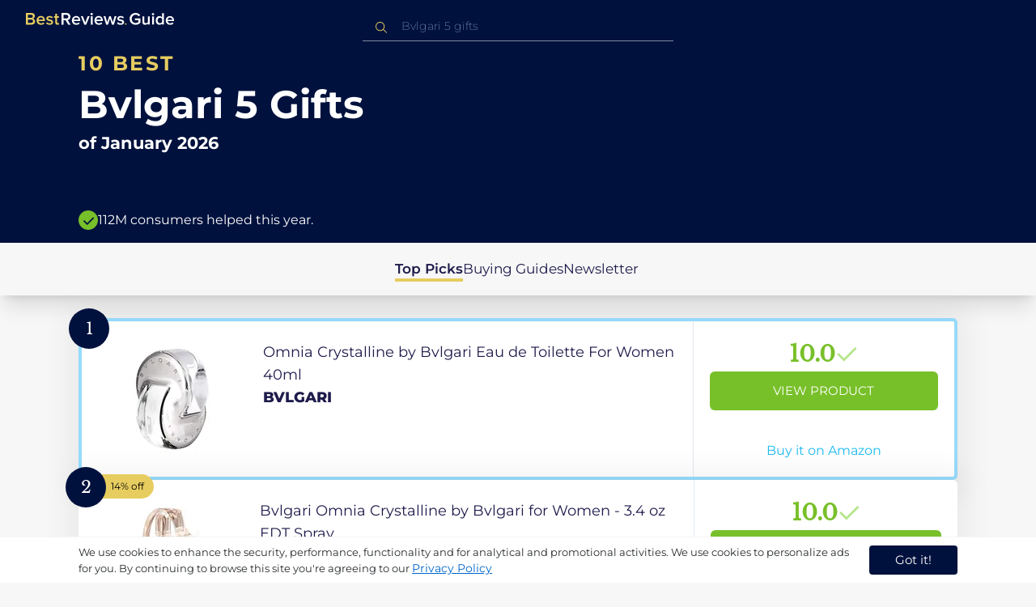

--- FILE ---
content_type: text/html
request_url: https://uk.bestreviews.guide/bvlgari-5-gifts
body_size: 21147
content:
<!DOCTYPE html><html lang="en"><head><meta charSet="utf-8"/><meta name="viewport" content="width=device-width,initial-scale=1"/><meta name="robots" content="follow, index"/><meta property="og:site_name" content="Best Reviews Guide"/><title>10 Best Bvlgari 5 Gifts 2026 in the UK | There&#x27;s One Clear Winner | BestReviews.guide</title><meta name="description" content="BestReviews.Guide analyzes thousands of articles and customer reviews to find the top-rated products at today&#x27;s lowest prices. Best products, best offers."/><meta name="viewport" content="width=device-width,initial-scale=1"/><meta name="robots" content="follow, index"/><meta name="charset" content="utf-8"/><meta property="og:url" content="https://uk.bestreviews.guide/bvlgari-5-gifts"/><link rel="canonical" href="https://uk.bestreviews.guide/bvlgari-5-gifts"/><link rel="alternate" hrefLang="en-US" href="https://www.bestreviews.guide/bvlgari-5-gifts"/><link rel="alternate" hrefLang="en-GB" href="https://uk.bestreviews.guide/bvlgari-5-gifts"/><link rel="alternate" hrefLang="en-IN" href="https://in.bestreviews.guide/bvlgari-5-gifts"/><link rel="alternate" hrefLang="en-CA" href="https://ca.bestreviews.guide/bvlgari-5-gifts"/><link rel="alternate" hrefLang="en-AU" href="https://au.bestreviews.guide/bvlgari-5-gifts"/><meta property="og:locale" content="uk"/><meta property="og:site_name" content="Best Reviews Guide"/><meta property="og:image:width" content="1024"/><meta property="og:image:height" content="1024"/><meta property="og:image" content="https://images-proxy.bestreviews.guide/fFlDbVKrm_LSnnXsup2Laj4FoxU=/0x150/https://m.media-amazon.com/images/I/510TzlcCD3L._SL500_.jpg"/><meta property="og:image:alt" content="Best Reviews Guide Image"/><meta property="og:title" content="10 Best Bvlgari 5 Gifts 2026 in the UK | There&#x27;s One Clear Winner | BestReviews.guide"/><meta property="og:description" content="BestReviews.Guide analyzes thousands of articles and customer reviews to find the top-rated products at today&#x27;s lowest prices. Best products, best offers."/><meta property="og:type" content="website"/><link rel="stylesheet" href="/build/root-BOn8Mf1R.css"/><link rel="preload" as="style" href="/build/tailwind-CLrVLgyR.css"/><link rel="stylesheet" href="/build/tailwind-CLrVLgyR.css"/><link rel="preconnect" href="https://m.media-amazon.com"/><link rel="preconnect" href="https://res.cloudinary.com"/><script id="consent-init">
          window.__analyticsConsent = { allowed: true };
          window.__cookieConsentVariation = 'got-it';
          window.__gaMeasurementId = 'G-14N6P0KZFE';
          window.__googleAdsKey = 'AW-978239894';
          window.__pageLoadId = '7710251021';
          

          window.dataLayer = window.dataLayer || [];
          function gtag(){window.dataLayer.push(arguments);}
          window.gtag = gtag;

          gtag('consent', 'default', {
            'analytics_storage': 'granted',
            'ad_storage': 'granted',
            'ad_user_data': 'granted',
            'ad_personalization': 'granted',
            'wait_for_update': 500
          });

          window.enableAllAnalytics = function() {
            if (window.__analyticsConsent.allowed) return;
            
            window.__analyticsConsent.allowed = true;
            document.cookie = 'consent=granted; path=/; max-age=31536000; SameSite=Lax';

            gtag('consent', 'update', {
              'analytics_storage': 'granted',
              'ad_storage': 'granted',
              'ad_user_data': 'granted',
              'ad_personalization': 'granted'
            });

            var measurementId = window.__gaMeasurementId;
            var googleAdsKey = window.__googleAdsKey;
            var pageLoadId = window.__pageLoadId;

            if (measurementId && googleAdsKey && pageLoadId) {
              window['ga-disable-' + measurementId] = false;
              
              gtag('config', googleAdsKey, { send_page_view: false });
              gtag('config', measurementId, {
                page_load_id: pageLoadId,
                stack: 'brg-old-ui-remix',
                send_page_view: false
              });
              gtag('event', 'page_view');
              gtag('event', 'nonceReady');
            }

            if (typeof fbq !== 'undefined') {
              fbq('consent', 'grant');
            }

            if (window.__pendingUserData) {
              var data = window.__pendingUserData;
              if (data.userId) {
                document.cookie = 'user_id=' + data.userId + '; path=/; max-age=31536000; SameSite=Lax';
              }
              if (data.sessionId) {
                document.cookie = 'session_id=' + data.sessionId + '; path=/; SameSite=Lax';
              }
              if (data.pageLoadId) {
                document.cookie = 'page_id=' + data.pageLoadId + '; path=/; SameSite=Lax';
              }
              if (data.pendingCookies) {
                Object.keys(data.pendingCookies).forEach(function(key) {
                  var value = data.pendingCookies[key];
                  if (value) {
                    document.cookie = key + '=' + value + '; path=/; SameSite=Lax';
                  }
                });
              }
            }

            window.dispatchEvent(new CustomEvent('consent-granted'));
          };

          window.disableAllAnalytics = function() {
            window.__analyticsConsent.allowed = false;
            document.cookie = 'consent=denied; path=/; max-age=31536000; SameSite=Lax';

            gtag('consent', 'update', {
              'analytics_storage': 'denied',
              'ad_storage': 'denied',
              'ad_user_data': 'denied',
              'ad_personalization': 'denied'
            });

            var measurementId = window.__gaMeasurementId;
            if (measurementId) {
              window['ga-disable-' + measurementId] = true;
            }

            if (typeof fbq !== 'undefined') {
              fbq('consent', 'revoke');
            }

            window.dispatchEvent(new CustomEvent('consent-denied'));
          };

          window.storeConsentGranted = function() {
            document.cookie = 'consent=granted; path=/; max-age=31536000; SameSite=Lax';
          };
        </script><script id="gtag-config" nonce="">
            window.gtag('js', new Date());
            window.gtag('config', 'AW-978239894', { send_page_view: false });
            window.gtag('config', 'G-14N6P0KZFE', {
              page_load_id: '7710251021',
              stack: 'brg-old-ui-remix',
              send_page_view: false
            });
            window.gtag('event', 'page_view');
            window.gtag('event', 'nonceReady');
          </script><script id="gtag-js" async="" src="https://www.googletagmanager.com/gtag/js?id=G-14N6P0KZFE"></script><script id="fcb-pixel" async="">
          setTimeout(function() {
            !(function (f, b, e, v, n, t, s) {
              if (f.fbq) return;
              n = f.fbq = function () {
                n.callMethod ? n.callMethod.apply(n, arguments) : n.queue.push(arguments);
              };
              if (!f._fbq) f._fbq = n;
              n.push = n;
              n.loaded = !0;
              n.version = "2.0";
              n.queue = [];
              t = b.createElement(e);
              t.async = !0;
              t.src = v;
              s = b.getElementsByTagName(e)[0];
              s.parentNode.insertBefore(t, s);
            })(
              window,
              document,
              "script",
              "https://connect.facebook.net/en_US/fbevents.js"
            );
            
            fbq("init", "545343492657079");
            fbq("track", "PageView");
          }, 1000);
        </script></head><body class="overflow-x-hidden bg-[#f7f7f7]"><main class="flex h-screen flex-col"><div class="fixed bottom-0 z-40 flex h-fit w-full justify-center border-t border-t-neutral-100 bg-white shadow-sm mobile:relative"><div class="content-container flex flex-row items-center self-center py-2 text-[15px] leading-7 text-indigo-950 mobile:text-[11px] mobile:leading-5 [&amp;&gt;span&gt;a]:text-sm [&amp;&gt;span&gt;a]:underline mobile:[&amp;&gt;span&gt;a]:text-[13px]"><span id="cookie-consent-description" class="text-[13px] font-normal leading-[20px] text-[#282C2F] [&amp;&gt;a]:text-[#0066CC] [&amp;&gt;a]:underline [&amp;&gt;a]:underline-offset-2 [&amp;&gt;a]:transition-colors hover:[&amp;&gt;a]:text-[#004499]">We use cookies to enhance the security, performance, functionality and for analytical and promotional activities. We use cookies to personalize ads for you. By continuing to browse this site you're agreeing to our <a href="/privacy-policy">Privacy Policy</a></span><div class="ml-5 flex shrink-0 gap-2 tablet:flex-col mobile:ml-0 mobile:mt-2"><button class="rounded-[4px] bg-indigo-1000 px-8 py-1 text-[15px] text-white mobile:px-4 mobile:py-2 mobile:text-[11px]" aria-label="accept cookies">Got it!</button></div></div></div><div class="relative flex h-16 flex-col bg-indigo-1000 text-white" data-testid="app-bar"><div class="flex h-16 w-full items-center px-6 py-2"><a data-testid="icon-home-link" class="z-40 cursor-pointer" aria-label="go home page" href="/"><svg width="183" height="15" viewBox="0 0 183 15" fill="none" xmlns="http://www.w3.org/2000/svg" class="absolute left-8 top-4 shrink-0 cursor-pointer tablet:left-4 [&amp;&gt;.highlight]:hover:fill-[#ADDEFF]"><path class="highlight" d="M7.21897 14.3799H0V0H7.0255C9.66022 0 11.0945 1.63823 11.0945 3.66515C11.0945 5.45327 9.93949 6.68301 8.61079 6.96336C10.1528 7.201 11.3746 8.7309 11.3746 10.4775C11.3734 12.7199 9.9168 14.3799 7.21897 14.3799ZM6.53255 5.9266C7.06925 5.96863 7.59865 5.78764 7.9816 5.4312C8.36455 5.07476 8.56277 4.57851 8.52416 4.07287C8.55492 3.56919 8.35418 3.07737 7.97307 2.72265C7.59196 2.36792 7.06725 2.18451 6.53255 2.21913H2.50684V5.9266H6.53255ZM6.63939 12.1572C7.98913 12.1572 8.80219 11.4028 8.80219 10.1521C8.83053 9.6071 8.61062 9.07662 8.19765 8.69375C7.78468 8.31088 7.21785 8.11196 6.63939 8.1469H2.50684V12.1569H6.63898L6.63939 12.1572ZM18.6336 14.6365C15.5068 14.6365 13.2153 12.4597 13.2153 9.16152C13.2153 6.14366 15.4016 3.70709 18.4628 3.70709C21.5686 3.70709 23.5392 6.07804 23.5392 9.35528V9.91676H15.5711C15.7423 11.47 16.8994 12.7836 18.8481 12.7836C19.9581 12.7789 21.0208 12.36 21.8029 11.6187L22.8313 13.1066C21.7031 14.1208 20.1932 14.6718 18.6336 14.6385V14.6365ZM21.3752 8.29833C21.3108 7.06976 20.4755 5.56083 18.4414 5.56083C16.5352 5.56083 15.6363 7.04801 15.5501 8.29833H21.3752ZM29.3218 14.6365C27.6679 14.6847 26.0652 14.0926 24.8877 12.9983L25.9161 11.3818C26.8406 12.2659 28.0901 12.7825 29.4072 12.8251C30.7557 12.8251 31.4623 12.2644 31.4623 11.4455C31.4623 9.39761 25.2086 10.863 25.2086 6.85386C25.2086 5.14923 26.6661 3.70864 29.2785 3.70864C30.7621 3.67979 32.199 4.19739 33.2832 5.15117L32.341 6.74863C31.5562 5.93999 30.442 5.4851 29.2785 5.49831C28.1012 5.49831 27.3723 6.05785 27.3723 6.79173C27.3723 8.62373 33.626 7.2441 33.626 11.3841C33.6243 13.2379 32.1054 14.6385 29.3214 14.6385L29.3218 14.6365ZM39.0014 14.6365C37.2462 14.6365 36.3465 13.6883 36.3465 11.9417V5.9266H34.6325V3.96531H36.3469V1.12024H38.5951V3.96725H40.6944V5.9266H38.5951V11.3818C38.5951 12.0924 38.9383 12.6314 39.5802 12.6314C39.9512 12.6345 40.3073 12.4942 40.5653 12.2431L41.1015 13.9667C40.5219 14.4398 39.768 14.6797 39.0022 14.6346L39.0014 14.6365Z" fill="#E7CD60"></path><path d="M55.12 14.3787H52.2041L49.05 9.05195H46.543V14.3787H44.0359V0.108081H50.3169C53.1475 0.108081 55.0124 1.92675 55.0124 4.58001C55.0124 7.10324 53.3396 8.49529 51.6036 8.77245L55.1192 14.3771L55.12 14.3787ZM49.9938 6.84781C50.6437 6.88778 51.2807 6.66132 51.7466 6.22466C52.2126 5.788 52.4638 5.18212 52.4378 4.5575C52.4378 3.18797 51.4087 2.31066 49.9938 2.31066H46.5426V6.84704L49.9938 6.84781ZM62.2587 14.6349C59.1285 14.6349 56.8345 12.4746 56.8345 9.20024C56.8345 6.20614 59.0217 3.78811 62.0868 3.78811C65.1956 3.78811 67.1685 6.14131 67.1685 9.39278V9.95022H59.1919C59.3064 11.5931 60.7584 12.8524 62.4726 12.7953C63.5773 12.7922 64.6378 12.3779 65.4309 11.6396L66.46 13.1147C65.3179 14.1254 63.8116 14.6709 62.2587 14.636V14.6349ZM65.0019 8.34622C64.9376 7.12692 64.1022 5.6289 62.0662 5.6289C60.1572 5.6289 59.2566 7.10402 59.1717 8.34622H65.0019ZM74.5449 14.3794H72.1228L67.8984 4.04626H70.3217L73.3444 11.7918L76.3682 4.04626H78.7689L74.5449 14.3794ZM81.3185 2.78231C80.7275 2.80433 80.1819 2.47953 79.9397 1.96158C79.6976 1.44364 79.8074 0.836402 80.2173 0.427157C80.6272 0.0179109 81.2549 -0.111285 81.8035 0.100693C82.3521 0.312671 82.7116 0.823317 82.7119 1.39104C82.7198 1.75307 82.5773 2.10323 82.3159 2.36425C82.0545 2.62527 81.6956 2.77569 81.3185 2.78231ZM82.4333 14.3775H80.1818V4.04548H82.4333V14.3775ZM90.1515 14.6349C87.02 14.6349 84.7261 12.4746 84.7261 9.20024C84.7261 6.20614 86.9133 3.78811 89.9784 3.78811C93.0871 3.78811 95.06 6.14131 95.06 9.39278V9.95022H87.0843C87.1996 11.5931 88.6516 12.852 90.3658 12.7953C91.4705 12.7922 92.531 12.3779 93.3241 11.6396L94.3532 13.1147C93.2095 14.1252 91.7017 14.6697 90.1478 14.6333L90.1515 14.6349ZM92.8947 8.34622C92.8304 7.12692 91.9941 5.6289 89.9578 5.6289C88.0487 5.6289 87.1482 7.10402 87.0633 8.34622H92.8943H92.8947ZM108.696 14.3794H106.337L103.915 6.80977L101.514 14.3822H99.1547L95.9395 4.04897H98.2768L100.464 11.5589L102.931 4.04897H104.923L107.369 11.5589L109.556 4.04897H111.914L108.698 14.3822L108.696 14.3794ZM117.036 14.6368C115.389 14.6885 113.79 14.1022 112.598 13.0099L113.627 11.4059C114.563 12.2888 115.811 12.8009 117.122 12.8399C118.473 12.8399 119.18 12.2832 119.18 11.4704C119.18 9.43703 112.919 10.892 112.919 6.91303C112.919 5.22247 114.378 3.78966 116.993 3.78966C118.471 3.75812 119.906 4.27094 121.002 5.22286L120.059 6.80705C119.263 5.99976 118.151 5.5493 116.993 5.56485C115.814 5.56485 115.085 6.12151 115.085 6.84898C115.085 8.66764 121.346 7.29811 121.346 11.4063C121.346 13.2459 119.823 14.636 117.035 14.636L117.036 14.6368Z" fill="white"></path><path class="highlight" d="M123.304 14.64C122.764 14.6274 122.331 14.1928 122.325 13.6575C122.325 13.122 122.763 12.688 123.304 12.688C123.844 12.688 124.282 13.122 124.282 13.6575C124.277 14.1928 123.844 14.6274 123.304 14.64Z" fill="#E7CD60"></path><path d="M135.618 14.6399C131.504 14.6399 128.198 11.7372 128.198 7.30972C128.198 2.86129 131.504 0.00141843 135.618 0.00141843C137.919 -0.0453017 140.077 1.06487 141.3 2.92497L139.285 4.08989C138.459 2.92749 137.09 2.22343 135.618 2.20428C132.819 2.20428 130.741 4.32248 130.741 7.30972C130.741 10.255 132.817 12.4163 135.618 12.4163C136.862 12.4091 138.058 11.9553 138.967 11.145V8.96196H134.727V6.78007H141.427V12.0552C139.994 13.703 137.862 14.6514 135.618 14.6399ZM153.086 14.3645H150.86V13.0085C149.959 14.0167 148.645 14.6039 147.257 14.6188C145.051 14.6188 143.948 13.4539 143.948 11.3772V4.13144H146.174V10.5509C146.174 12.1402 146.98 12.6478 148.253 12.6478C149.292 12.6133 150.255 12.1199 150.86 11.3128V4.13221H153.085V14.3641L153.086 14.3645ZM157.093 2.88187C156.504 2.90805 155.957 2.58935 155.712 2.07697C155.467 1.56459 155.573 0.961618 155.981 0.554122C156.388 0.146626 157.015 0.0165933 157.563 0.225715C158.111 0.434837 158.47 0.941036 158.471 1.50416C158.48 1.86132 158.34 2.20735 158.082 2.46585C157.823 2.72434 157.467 2.87403 157.093 2.88187H157.093ZM158.195 14.3645H155.97V4.13144H158.195V14.3645ZM170.512 14.3645H168.287V12.9666C167.536 13.992 166.311 14.6075 165 14.6188C162.393 14.6188 160.464 12.6276 160.464 9.23882C160.464 5.93356 162.371 3.8802 165.001 3.8802C166.321 3.87726 167.554 4.50534 168.286 5.55302V0.233625H170.512V14.3641L170.512 14.3645ZM165.658 12.6485C166.715 12.621 167.694 12.1083 168.287 11.2716V7.22507C167.695 6.3881 166.716 5.87529 165.658 5.84813C163.877 5.84813 162.753 7.26661 162.753 9.23804C162.753 11.2289 163.876 12.6485 165.657 12.6485H165.658ZM178.145 14.6188C175.051 14.6188 172.782 12.4785 172.782 9.23804C172.782 6.27178 174.944 3.87943 177.975 3.87943C181.05 3.87943 183 6.20926 183 9.43219V9.98281H175.113C175.219 11.6034 176.655 12.8509 178.356 12.8C179.451 12.7966 180.501 12.3861 181.283 11.6556L182.301 13.1168C181.174 14.1165 179.683 14.6567 178.145 14.6219L178.145 14.6188ZM180.858 8.38998C180.795 7.18235 179.968 5.70019 177.953 5.70019C176.067 5.70019 175.177 7.16138 175.093 8.38998H180.858Z" fill="white"></path></svg></a><div class="mx-auto w-full max-w-96 text-white tablet:max-w-full"><form method="get" action="/" id="search-form"><div class="relative tablet:hidden"><div class="fixed top-0 z-0 hidden w-full bg-white tablet:block tablet:h-screen"></div><button class="ml-1 hidden shrink-0 tablet:block" aria-label="Close search"><svg xmlns="http://www.w3.org/2000/svg" width="24" height="24" viewBox="0 0 24 24" class="h-6 w-6 rotate-180 scale-y-[85%]"><path fill="black" fill-rule="evenodd" d="M12 4l-1.41 1.41L16.17 11H4v2h12.17l-5.58 5.59L12 20l8-8z"></path></svg></button><input data-testid="search-input" class="w-full border-b-[1px] border-b-white/50 bg-inherit py-1.5 pl-12 pr-8 text-sm/6 font-extralight caret-white placeholder:font-extralight placeholder:text-blue-200/70 focus:outline-none tablet:mx-2 tablet:my-auto tablet:border tablet:border-zinc-200 tablet:py-1 tablet:pl-3 tablet:pr-8 tablet:z-10 tablet:text-base tablet:font-extralight tablet:text-black tablet:caret-black tablet:placeholder:text-base tablet:placeholder:text-neutral-400" placeholder="Bvlgari 5 gifts" id="search-input" role="combobox" type="text" aria-expanded="false" aria-autocomplete="list" data-headlessui-state="" value=""/><div class="group absolute inset-y-0 left-0 flex items-center px-2.5 tablet:hidden"><svg width="23" height="23" viewBox="0 0 23 23" fill="none" xmlns="http://www.w3.org/2000/svg"><path fill-rule="evenodd" clip-rule="evenodd" d="M15.6148 7.64964C17.6555 9.69032 17.8028 12.9074 16.0569 15.1179L19.8625 18.9238C20.0458 19.1071 20.0458 19.4043 19.8625 19.5876C19.6792 19.7709 19.3821 19.7709 19.1988 19.5876L15.4158 15.8045C13.2052 17.8124 9.78398 17.7491 7.64964 15.6148C5.45012 13.4153 5.45012 9.84915 7.64964 7.64964C9.84915 5.45012 13.4153 5.45012 15.6148 7.64964ZM8.3134 8.3134C6.48047 10.1463 6.48047 13.1181 8.3134 14.951C10.1463 16.784 13.1181 16.784 14.951 14.951C16.784 13.1181 16.784 10.1463 14.951 8.3134C13.1181 6.48047 10.1463 6.48047 8.3134 8.3134Z" fill="#E7CD60"></path></svg></div><div class="group absolute inset-y-0 right-2 z-10 hidden items-center px-2.5 mobile:flex"><svg width="21" height="21" viewBox="0 0 21 21" fill="none" xmlns="http://www.w3.org/2000/svg" class="h-[18px] w-[18px]"><path fill-rule="evenodd" clip-rule="evenodd" d="M14.4222 2.47445C17.4832 5.53548 17.7042 10.361 15.0853 13.6769L20.7938 19.3857C21.0687 19.6607 21.0687 20.1064 20.7938 20.3814C20.5189 20.6563 20.0731 20.6563 19.7982 20.3814L14.1236 14.7067C10.8077 17.7186 5.67597 17.6237 2.47445 14.4222C-0.824818 11.1229 -0.824818 5.77373 2.47445 2.47445C5.77373 -0.824818 11.1229 -0.824818 14.4222 2.47445ZM3.4701 3.4701C0.720704 6.21949 0.720704 10.6771 3.4701 13.4265C6.21949 16.1759 10.6771 16.1759 13.4265 13.4265C16.1759 10.6771 16.1759 6.21949 13.4265 3.4701C10.6771 0.720704 6.21949 0.720704 3.4701 3.4701Z" fill="#3f3f3f"></path></svg></div><div class="z-10 mt-14 hidden w-full tablet:absolute tablet:block tablet:border-b-[1px] tablet:border-b-neutral-200"></div></div><button class="hidden tablet:ml-auto tablet:flex" aria-label="Open search" data-testid="search-icon-mobile"><svg width="21" height="21" viewBox="0 0 21 21" fill="none" xmlns="http://www.w3.org/2000/svg"><path fill-rule="evenodd" clip-rule="evenodd" d="M14.4222 2.47445C17.4832 5.53548 17.7042 10.361 15.0853 13.6769L20.7938 19.3857C21.0687 19.6607 21.0687 20.1064 20.7938 20.3814C20.5189 20.6563 20.0731 20.6563 19.7982 20.3814L14.1236 14.7067C10.8077 17.7186 5.67597 17.6237 2.47445 14.4222C-0.824818 11.1229 -0.824818 5.77373 2.47445 2.47445C5.77373 -0.824818 11.1229 -0.824818 14.4222 2.47445ZM3.4701 3.4701C0.720704 6.21949 0.720704 10.6771 3.4701 13.4265C6.21949 16.1759 10.6771 16.1759 13.4265 13.4265C16.1759 10.6771 16.1759 6.21949 13.4265 3.4701C10.6771 0.720704 6.21949 0.720704 3.4701 3.4701Z" fill="white"></path></svg></button></form></div></div></div><div class="w-full"><div class="-mt-1 bg-indigo-1000 text-white" data-testid="products-page-header"><div class="flex h-60 flex-col xl-desktop:mx-52 mobile:h-52"><div class="content-container flex h-full flex-col self-center pb-4"><h1 class="flex flex-col" data-testid="products-page-title"><span class="text-[25px] font-bold uppercase tracking-widest text-yellow-250 mobile:text-[20px]">10 best</span><span class="text-5xl font-bold capitalize desktop:mt-2 mobile:text-2xl">Bvlgari 5 Gifts</span><span class="mt-2 text-[21px] font-bold mobile:text-lg">of <!-- -->January 2026</span></h1><div class="mt-auto flex items-center gap-2" data-testid="products-page-subtitle"><svg class="h-6 w-6 mobile:h-5 mobile:w-5" width="28" height="28" viewBox="0 0 28 28" fill="none" xmlns="http://www.w3.org/2000/svg"><path fill-rule="evenodd" clip-rule="evenodd" d="M14 0C21.732 0 28 6.26801 28 14C28 21.732 21.732 28 14 28C6.26801 28 0 21.732 0 14C0 6.26801 6.26801 0 14 0ZM21.0711 9.75736L12.5851 18.2419L8.34315 14L6.92893 15.4142L12.5858 21.0711L14 19.6569L22.4853 11.1716L21.0711 9.75736Z" fill="#78C02A"></path></svg><p class="text-[16px] font-normal mobile:text-sm">112M consumers helped this year.</p></div></div></div></div><nav class="absolute z-10 hidden h-full w-60 xl-desktop:block desktop-only:relative desktop-only:flex desktop-only:h-min desktop-only:w-full desktop-only:justify-center desktop-only:py-5 desktop-only:shadow-xl"><ul class="flex flex-col gap-5 desktop-only:content-container xl-desktop:ml-7 xl-desktop:mt-12 xl-desktop:h-full desktop-only:flex desktop-only:flex-row desktop-only:justify-center"><li><a href="#products" class="-ml-1 font-semibold xl-desktop:border-l-[6px] xl-desktop:border-l-yellow-250 desktop-only:border-b-4 desktop-only:border-b-yellow-250 desktop-only:pb-0.5 text-[17px] text-indigo-950 xl-desktop:pl-4">Top Picks</a></li><li><a href="#buyingGuide" class="text-[17px] text-indigo-950 xl-desktop:pl-4">Buying Guides</a></li><li><a href="#newsletter" class="text-[17px] text-indigo-950 xl-desktop:pl-4">Newsletter</a></li></ul></nav><div class="relative flex flex-col gap-7 py-7 mobile:gap-5"><div class="flex w-full justify-center self-center xl-desktop:mx-52"><div class="content-container flex flex-col gap-7 self-center xl-desktop:mx-52 mobile:gap-5" id="products" data-testid="category-products-list"><script type="application/ld+json">{"@context":"https://schema.org/","@type":"Product","name":"Omnia Crystalline by Bvlgari Eau de Toilette For Women 40ml","image":["https://images-proxy.bestreviews.guide/dEc0ijrKd0DjRkPwrxNXOOr9H5c=/0x150/https://m.media-amazon.com/images/I/41n3MaEjEIL._SL500_.jpg"],"description":"Omnia Crystalline by Bvlgari Eau de Toilette For Women 40ml","brand":{"@type":"Brand","name":"BVLGARI"},"offers":{"@type":"Offer","url":"https://UK.bestreviews.guide/redirect?url=aHR0cHM6Ly93d3cuYW1hem9uLmNvLnVrL2RwL0IwMDZNSjNUVjA_dGFnPWJlc2RlYXRvZDAwLTIxJmxpbmtDb2RlPW9zaSZ0aD0xJnBzYz0x&clickId=654355981&source=amazon&productId=B006MJ3TV0&slug=bvlgari-5-gifts&product_data=eyJwcmljZSI6MTAxLjM0LCJicm93c2VOb2RlSWQiOiIyNzkwMTM4MDMxIiwicG9zaXRpb24iOjEsInNhbGVzUmFuayI6MzU4fQ","priceCurrency":"GBP","price":101.34,"priceValidUntil":"2026-02-01","itemCondition":"https://schema.org/NewCondition","availability":"https://schema.org/InStock","seller":{"@type":"Organization","name":"BVLGARI"}}}</script><a class="relative min-h-50 w-full rounded-md bg-white shadow-[0px_3px_35px_15px_rgba(0,0,0,0.05)] transition-shadow duration-500 ease-in-out hover:shadow-[0px_3px_19px_6px_rgba(209,209,209,1)] mobile:px-6 mobile:hover:shadow-[0px_3px_35px_15px_rgba(0,0,0,0.05)] mobile:min-h-84 mobile:pb-2 desktop:border-4 desktop:border-sky-300/80" href="/redirect?url=aHR0cHM6Ly93d3cuYW1hem9uLmNvLnVrL2RwL0IwMDZNSjNUVjA_dGFnPWJlc2RlYXRvZDAwLTIxJmxpbmtDb2RlPW9zaSZ0aD0xJnBzYz0x&amp;clickId=654355981&amp;source=amazon&amp;productId=B006MJ3TV0&amp;slug=bvlgari-5-gifts&amp;product_data=eyJwcmljZSI6MTAxLjM0LCJicm93c2VOb2RlSWQiOiIyNzkwMTM4MDMxIiwicG9zaXRpb24iOjEsInNhbGVzUmFuayI6MzU4fQ" aria-label="View Product" target="_blank" rel="noreferrer" data-testid="category-product-card-1"><div class="placement-badge absolute -left-4 -top-4 z-10 mobile:left-5 mobile:top-5" data-testid="placement-badge-1"><div class="absolute left-10 top-[9px] flex h-[30px] min-w-max items-center rounded-r-2xl pl-4 pr-3 mobile:left-7 mobile:top-[7px] mobile:h-[25px] mobile:!pr-2 bg-yellow-250 hidden"><p class="text-xs text-black">null% off</p></div><div class="relative flex h-[50px] w-[50px] items-center justify-center rounded-full bg-indigo-1000 mobile:h-[40px] mobile:w-[40px]"><p class="font-serif text-[21px] font-normal text-white">1</p></div></div><div class="flex h-full w-full flex-row mobile:flex-col mobile:justify-between"><div class="flex w-56 shrink-0 items-center justify-center mobile:hidden"><img src="https://images-proxy.bestreviews.guide/dEc0ijrKd0DjRkPwrxNXOOr9H5c=/0x150/https://m.media-amazon.com/images/I/41n3MaEjEIL._SL500_.jpg" alt="Omnia Crystalline by Bvlgari Eau de Toilette For Women 40ml" class="h-48 w-48 object-scale-down" loading="eager"/></div><div class="relative flex flex-col gap-2 py-6 pr-2 mobile:mb-3 mobile:flex-col-reverse mobile:py-0" data-testid="category-card-content-1"><div class="product-name group line-clamp-3 text-lg leading-7 text-indigo-950 transition-colors duration-700 ease-in-out hover:text-sky-600 tablet:line-clamp-2 mobile:hover:text-black">Omnia Crystalline by Bvlgari Eau de Toilette For Women 40ml<div class="invisible absolute bottom-full z-50 w-max max-w-[500px] rounded-md border border-neutral-600 bg-[#edf6fd] p-2 text-sm text-black opacity-0 transition-opacity delay-300 duration-700 ease-in-out group-hover:visible group-hover:opacity-100 mobile:hidden"><div class="absolute left-1/2 top-full -z-50 h-5 w-5 border-b border-r border-b-neutral-600 border-r-neutral-600 bg-[#edf6fd] -translate-x-1/2 -translate-y-[9px] rotate-45"></div><p class="m-1 text-[16px] leading-[22px] text-[#07133d]">Omnia Crystalline by Bvlgari Eau de Toilette For Women 40ml</p></div></div><div class="flex flex-row items-center gap-3 mobile:justify-between"><p class="product-brand line-clamp-1 text-lg font-extrabold text-indigo-950 transition-colors duration-700 ease-in-out hover:text-sky-600 mobile:hover:text-black">BVLGARI</p></div><div class="w-fit cursor-pointer mobile:mt-3 mobile:flex mobile:w-full mobile:flex-row mobile:items-end mobile:justify-between"><div class="hidden w-40 shrink-0 items-center justify-center mobile:ml-auto mobile:flex"><img src="https://images-proxy.bestreviews.guide/dEc0ijrKd0DjRkPwrxNXOOr9H5c=/0x150/https://m.media-amazon.com/images/I/41n3MaEjEIL._SL500_.jpg" alt="Omnia Crystalline by Bvlgari Eau de Toilette For Women 40ml" class="product-image h-48 w-48 object-scale-down mobile:h-32 mobile:w-32" loading="eager"/></div></div></div><div class="ml-auto flex min-w-[30%] flex-col items-center border-l border-l-slate-200 px-5 align-middle xs-mobile:gap-1 tablet:min-w-[25%] tablet:px-2 mobile:ml-0 mobile:flex-row mobile:justify-between mobile:border-none mobile:px-0 gap-3 py-5 mobile:py-3"><div class="flex gap-1 mobile:mt-2 mobile:self-start" data-testid="product-score-1"><p class="font-serif text-2.5xl font-bold text-primary">10.0</p><p class="mt-2.5 hidden text-[15px] font-semibold text-black mobile:block">Score</p><svg width="28" height="29" viewBox="0 0 28 29" fill="none" xmlns="http://www.w3.org/2000/svg" class="mt-1.5 shrink-0 mobile:hidden"><path fill-rule="evenodd" clip-rule="evenodd" d="M26.4623 7.87875L12.7599 21.5801L12.7934 21.6145L10.7986 23.6093L2.1543 14.965L4.14914 12.9701L10.7651 19.5853L24.4675 5.88391L26.4623 7.87875Z" fill="#B7E58D"></path></svg></div><div class="flex h-full w-full flex-col items-center mobile:pl-6 xs-mobile:pl-0 mobile:gap-3"><div class="flex h-12 w-full items-center justify-center rounded-md bg-primary text-[15px] uppercase text-white transition-colors duration-700 ease-in-out hover:bg-[#92e879] tablet:h-10 tablet:w-fit tablet:px-2 tablet:text-[13px] mobile:w-full mobile:bg-yellow-250 mobile:px-0 mobile:text-[15px] mobile:text-black mobile:hover:bg-yellow-250 xs-mobile:text-[14px]" data-testid="product-cta-1">View Product</div><div class="text-sky-450 mobile:text-xs mobile:underline mobile:decoration-black mt-auto" data-testid="product-cta-link-1">Buy it on Amazon</div></div></div></div></a><script type="application/ld+json">{"@context":"https://schema.org/","@type":"Product","name":"Bvlgari Omnia Crystalline by Bvlgari for Women - 3.4 oz EDT Spray","image":["https://images-proxy.bestreviews.guide/O7FPbiGUemzMj6bXhW3nMopqU5c=/0x150/https://m.media-amazon.com/images/I/31ibCgh4O6L._SL500_.jpg"],"description":"Bvlgari Omnia Crystalline by Bvlgari for Women - 3.4 oz EDT Spray","brand":{"@type":"Brand","name":"BVLGARI"},"offers":{"@type":"Offer","url":"https://UK.bestreviews.guide/redirect?url=aHR0cHM6Ly93d3cuYW1hem9uLmNvLnVrL2RwL0IwQ05XWVpRUjk_dGFnPWJlc2RlYXRvZDAwLTIxJmxpbmtDb2RlPW9zaSZ0aD0xJnBzYz0x&clickId=189057210&source=amazon&productId=B0CNWYZQR9&slug=bvlgari-5-gifts&product_data=eyJwcmljZSI6OTkuNjYsImJyb3dzZU5vZGVJZCI6IjI3OTAxMzgwMzEiLCJwb3NpdGlvbiI6MiwiZGlzY291bnQiOjE0LCJzYWxlc1JhbmsiOjM3NH0","priceCurrency":"GBP","price":99.66,"priceValidUntil":"2026-02-01","itemCondition":"https://schema.org/NewCondition","availability":"https://schema.org/InStock","seller":{"@type":"Organization","name":"BVLGARI"}}}</script><a class="relative min-h-50 w-full rounded-md bg-white shadow-[0px_3px_35px_15px_rgba(0,0,0,0.05)] transition-shadow duration-500 ease-in-out hover:shadow-[0px_3px_19px_6px_rgba(209,209,209,1)] mobile:px-6 mobile:hover:shadow-[0px_3px_35px_15px_rgba(0,0,0,0.05)] mobile:min-h-84 mobile:pb-2" href="/redirect?url=aHR0cHM6Ly93d3cuYW1hem9uLmNvLnVrL2RwL0IwQ05XWVpRUjk_dGFnPWJlc2RlYXRvZDAwLTIxJmxpbmtDb2RlPW9zaSZ0aD0xJnBzYz0x&amp;clickId=189057210&amp;source=amazon&amp;productId=B0CNWYZQR9&amp;slug=bvlgari-5-gifts&amp;product_data=eyJwcmljZSI6OTkuNjYsImJyb3dzZU5vZGVJZCI6IjI3OTAxMzgwMzEiLCJwb3NpdGlvbiI6MiwiZGlzY291bnQiOjE0LCJzYWxlc1JhbmsiOjM3NH0" aria-label="View Product" target="_blank" rel="noreferrer" data-testid="category-product-card-2"><div class="placement-badge absolute -left-4 -top-4 z-10 mobile:left-5 mobile:top-5" data-testid="placement-badge-2"><div class="absolute left-10 top-[9px] flex h-[30px] min-w-max items-center rounded-r-2xl pl-4 pr-3 mobile:left-7 mobile:top-[7px] mobile:h-[25px] mobile:!pr-2 bg-yellow-250"><p class="text-xs text-black">14% off</p></div><div class="relative flex h-[50px] w-[50px] items-center justify-center rounded-full bg-indigo-1000 mobile:h-[40px] mobile:w-[40px]"><p class="font-serif text-[21px] font-normal text-white">2</p></div></div><div class="flex h-full w-full flex-row mobile:flex-col mobile:justify-between"><div class="flex w-56 shrink-0 items-center justify-center mobile:hidden"><img src="https://images-proxy.bestreviews.guide/O7FPbiGUemzMj6bXhW3nMopqU5c=/0x150/https://m.media-amazon.com/images/I/31ibCgh4O6L._SL500_.jpg" alt="Bvlgari Omnia Crystalline by Bvlgari for Women - 3.4 oz EDT Spray" class="h-48 w-48 object-scale-down" loading="eager"/></div><div class="relative flex flex-col gap-2 py-6 pr-2 mobile:mb-3 mobile:flex-col-reverse mobile:py-0" data-testid="category-card-content-2"><div class="product-name group line-clamp-3 text-lg leading-7 text-indigo-950 transition-colors duration-700 ease-in-out hover:text-sky-600 tablet:line-clamp-2 mobile:hover:text-black">Bvlgari Omnia Crystalline by Bvlgari for Women - 3.4 oz EDT Spray<div class="invisible absolute bottom-full z-50 w-max max-w-[500px] rounded-md border border-neutral-600 bg-[#edf6fd] p-2 text-sm text-black opacity-0 transition-opacity delay-300 duration-700 ease-in-out group-hover:visible group-hover:opacity-100 mobile:hidden"><div class="absolute left-1/2 top-full -z-50 h-5 w-5 border-b border-r border-b-neutral-600 border-r-neutral-600 bg-[#edf6fd] -translate-x-1/2 -translate-y-[9px] rotate-45"></div><p class="m-1 text-[16px] leading-[22px] text-[#07133d]">Bvlgari Omnia Crystalline by Bvlgari for Women - 3.4 oz EDT Spray</p></div></div><div class="flex flex-row items-center gap-3 mobile:justify-between"><p class="product-brand line-clamp-1 text-lg font-extrabold text-indigo-950 transition-colors duration-700 ease-in-out hover:text-sky-600 mobile:hover:text-black">BVLGARI</p></div><div class="w-fit cursor-pointer mobile:mt-3 mobile:flex mobile:w-full mobile:flex-row mobile:items-end mobile:justify-between"><div class="hidden w-40 shrink-0 items-center justify-center mobile:ml-auto mobile:flex"><img src="https://images-proxy.bestreviews.guide/O7FPbiGUemzMj6bXhW3nMopqU5c=/0x150/https://m.media-amazon.com/images/I/31ibCgh4O6L._SL500_.jpg" alt="Bvlgari Omnia Crystalline by Bvlgari for Women - 3.4 oz EDT Spray" class="product-image h-48 w-48 object-scale-down mobile:h-32 mobile:w-32" loading="eager"/></div></div></div><div class="ml-auto flex min-w-[30%] flex-col items-center border-l border-l-slate-200 px-5 align-middle xs-mobile:gap-1 tablet:min-w-[25%] tablet:px-2 mobile:ml-0 mobile:flex-row mobile:justify-between mobile:border-none mobile:px-0 gap-3 py-5 mobile:py-3"><div class="flex gap-1 mobile:mt-2 mobile:self-start" data-testid="product-score-2"><p class="font-serif text-2.5xl font-bold text-primary">10.0</p><p class="mt-2.5 hidden text-[15px] font-semibold text-black mobile:block">Score</p><svg width="28" height="29" viewBox="0 0 28 29" fill="none" xmlns="http://www.w3.org/2000/svg" class="mt-1.5 shrink-0 mobile:hidden"><path fill-rule="evenodd" clip-rule="evenodd" d="M26.4623 7.87875L12.7599 21.5801L12.7934 21.6145L10.7986 23.6093L2.1543 14.965L4.14914 12.9701L10.7651 19.5853L24.4675 5.88391L26.4623 7.87875Z" fill="#B7E58D"></path></svg></div><div class="flex h-full w-full flex-col items-center mobile:pl-6 xs-mobile:pl-0 mobile:gap-3"><div class="flex h-12 w-full items-center justify-center rounded-md bg-primary text-[15px] uppercase text-white transition-colors duration-700 ease-in-out hover:bg-[#92e879] tablet:h-10 tablet:w-fit tablet:px-2 tablet:text-[13px] mobile:w-full mobile:bg-yellow-250 mobile:px-0 mobile:text-[15px] mobile:text-black mobile:hover:bg-yellow-250 xs-mobile:text-[14px]" data-testid="product-cta-2">View Product</div><div class="text-sky-450 mobile:text-xs mobile:underline mobile:decoration-black mt-auto" data-testid="product-cta-link-2">Buy it on Amazon</div></div></div></div></a><script type="application/ld+json">{"@context":"https://schema.org/","@type":"Product","name":"BVLGARI Rose Goldea EDP, 90 ml","image":["https://images-proxy.bestreviews.guide/6FYK6wWaDtifpuUCLQFO2twB7Ns=/0x150/https://m.media-amazon.com/images/I/41PI7TeW7PL._SL500_.jpg"],"description":"BVLGARI Rose Goldea EDP, 90 ml","brand":{"@type":"Brand","name":"BVLGARI"},"offers":{"@type":"Offer","url":"https://UK.bestreviews.guide/redirect?url=aHR0cHM6Ly93d3cuYW1hem9uLmNvLnVrL2RwL0IwMUxCWDZZVjg_dGFnPWJlc2RlYXRvZDAwLTIxJmxpbmtDb2RlPW9zaSZ0aD0xJnBzYz0x&clickId=234040936&source=amazon&productId=B01LBX6YV8&slug=bvlgari-5-gifts&product_data=eyJwcmljZSI6MTA0Ljc1LCJicm93c2VOb2RlSWQiOiIyNzkwMTM3MDMxIiwicG9zaXRpb24iOjMsImRpc2NvdW50IjoxNCwic2FsZXNSYW5rIjoxNTUxfQ","priceCurrency":"GBP","price":104.75,"priceValidUntil":"2026-02-01","itemCondition":"https://schema.org/NewCondition","availability":"https://schema.org/InStock","seller":{"@type":"Organization","name":"BVLGARI"}}}</script><a class="relative min-h-50 w-full rounded-md bg-white shadow-[0px_3px_35px_15px_rgba(0,0,0,0.05)] transition-shadow duration-500 ease-in-out hover:shadow-[0px_3px_19px_6px_rgba(209,209,209,1)] mobile:px-6 mobile:hover:shadow-[0px_3px_35px_15px_rgba(0,0,0,0.05)] mobile:min-h-84 mobile:pb-2" href="/redirect?url=aHR0cHM6Ly93d3cuYW1hem9uLmNvLnVrL2RwL0IwMUxCWDZZVjg_dGFnPWJlc2RlYXRvZDAwLTIxJmxpbmtDb2RlPW9zaSZ0aD0xJnBzYz0x&amp;clickId=234040936&amp;source=amazon&amp;productId=B01LBX6YV8&amp;slug=bvlgari-5-gifts&amp;product_data=eyJwcmljZSI6MTA0Ljc1LCJicm93c2VOb2RlSWQiOiIyNzkwMTM3MDMxIiwicG9zaXRpb24iOjMsImRpc2NvdW50IjoxNCwic2FsZXNSYW5rIjoxNTUxfQ" aria-label="View Product" target="_blank" rel="noreferrer" data-testid="category-product-card-3"><div class="placement-badge absolute -left-4 -top-4 z-10 mobile:left-5 mobile:top-5" data-testid="placement-badge-3"><div class="absolute left-10 top-[9px] flex h-[30px] min-w-max items-center rounded-r-2xl pl-4 pr-3 mobile:left-7 mobile:top-[7px] mobile:h-[25px] mobile:!pr-2 bg-yellow-250"><p class="text-xs text-black">14% off</p></div><div class="relative flex h-[50px] w-[50px] items-center justify-center rounded-full bg-indigo-1000 mobile:h-[40px] mobile:w-[40px]"><p class="font-serif text-[21px] font-normal text-white">3</p></div></div><div class="flex h-full w-full flex-row mobile:flex-col mobile:justify-between"><div class="flex w-56 shrink-0 items-center justify-center mobile:hidden"><img src="https://images-proxy.bestreviews.guide/6FYK6wWaDtifpuUCLQFO2twB7Ns=/0x150/https://m.media-amazon.com/images/I/41PI7TeW7PL._SL500_.jpg" alt="BVLGARI Rose Goldea EDP, 90 ml" class="h-48 w-48 object-scale-down" loading="eager"/></div><div class="relative flex flex-col gap-2 py-6 pr-2 mobile:mb-3 mobile:flex-col-reverse mobile:py-0" data-testid="category-card-content-3"><div class="product-name group line-clamp-3 text-lg leading-7 text-indigo-950 transition-colors duration-700 ease-in-out hover:text-sky-600 tablet:line-clamp-2 mobile:hover:text-black">BVLGARI Rose Goldea EDP, 90 ml<div class="invisible absolute bottom-full z-50 w-max max-w-[500px] rounded-md border border-neutral-600 bg-[#edf6fd] p-2 text-sm text-black opacity-0 transition-opacity delay-300 duration-700 ease-in-out group-hover:visible group-hover:opacity-100 mobile:hidden"><div class="absolute left-1/2 top-full -z-50 h-5 w-5 border-b border-r border-b-neutral-600 border-r-neutral-600 bg-[#edf6fd] -translate-x-1/2 -translate-y-[9px] rotate-45"></div><p class="m-1 text-[16px] leading-[22px] text-[#07133d]">BVLGARI Rose Goldea EDP, 90 ml</p></div></div><div class="flex flex-row items-center gap-3 mobile:justify-between"><p class="product-brand line-clamp-1 text-lg font-extrabold text-indigo-950 transition-colors duration-700 ease-in-out hover:text-sky-600 mobile:hover:text-black">BVLGARI</p></div><div class="w-fit cursor-pointer mobile:mt-3 mobile:flex mobile:w-full mobile:flex-row mobile:items-end mobile:justify-between"><div class="hidden w-40 shrink-0 items-center justify-center mobile:ml-auto mobile:flex"><img src="https://images-proxy.bestreviews.guide/6FYK6wWaDtifpuUCLQFO2twB7Ns=/0x150/https://m.media-amazon.com/images/I/41PI7TeW7PL._SL500_.jpg" alt="BVLGARI Rose Goldea EDP, 90 ml" class="product-image h-48 w-48 object-scale-down mobile:h-32 mobile:w-32" loading="eager"/></div></div></div><div class="ml-auto flex min-w-[30%] flex-col items-center border-l border-l-slate-200 px-5 align-middle xs-mobile:gap-1 tablet:min-w-[25%] tablet:px-2 mobile:ml-0 mobile:flex-row mobile:justify-between mobile:border-none mobile:px-0 gap-3 py-5 mobile:py-3"><div class="flex gap-1 mobile:mt-2 mobile:self-start" data-testid="product-score-3"><p class="font-serif text-2.5xl font-bold text-primary">9.9</p><p class="mt-2.5 hidden text-[15px] font-semibold text-black mobile:block">Score</p><svg width="28" height="29" viewBox="0 0 28 29" fill="none" xmlns="http://www.w3.org/2000/svg" class="mt-1.5 shrink-0 mobile:hidden"><path fill-rule="evenodd" clip-rule="evenodd" d="M26.4623 7.87875L12.7599 21.5801L12.7934 21.6145L10.7986 23.6093L2.1543 14.965L4.14914 12.9701L10.7651 19.5853L24.4675 5.88391L26.4623 7.87875Z" fill="#B7E58D"></path></svg></div><div class="flex h-full w-full flex-col items-center mobile:pl-6 xs-mobile:pl-0 mobile:gap-3"><div class="flex h-12 w-full items-center justify-center rounded-md bg-primary text-[15px] uppercase text-white transition-colors duration-700 ease-in-out hover:bg-[#92e879] tablet:h-10 tablet:w-fit tablet:px-2 tablet:text-[13px] mobile:w-full mobile:bg-yellow-250 mobile:px-0 mobile:text-[15px] mobile:text-black mobile:hover:bg-yellow-250 xs-mobile:text-[14px]" data-testid="product-cta-3">View Product</div><div class="text-sky-450 mobile:text-xs mobile:underline mobile:decoration-black mt-auto" data-testid="product-cta-link-3">Buy it on Amazon</div></div></div></div></a><script type="application/ld+json">{"@context":"https://schema.org/","@type":"Product","name":"Bulgari Man Glacial Ess Edp V 60ml","image":["https://images-proxy.bestreviews.guide/w67lkEuv4Hli0AlTQtWIrAfnWNU=/0x150/https://m.media-amazon.com/images/I/21Pb77wj8FL._SL500_.jpg"],"description":"Bulgari Man Glacial Ess Edp V 60ml","brand":{"@type":"Brand","name":"BVLGARI"},"offers":{"@type":"Offer","url":"https://UK.bestreviews.guide/redirect?url=aHR0cHM6Ly93d3cuYW1hem9uLmNvLnVrL2RwL0IwOEpDQ0ZKU0I_dGFnPWJlc2RlYXRvZDAwLTIxJmxpbmtDb2RlPW9zaSZ0aD0xJnBzYz0x&clickId=263946924&source=amazon&productId=B08JCCFJSB&slug=bvlgari-5-gifts&product_data=eyJwcmljZSI6NzcuMzUsImJyb3dzZU5vZGVJZCI6IjI3OTAxMjkwMzEiLCJwb3NpdGlvbiI6NCwic2FsZXNSYW5rIjoxNjV9","priceCurrency":"GBP","price":77.35,"priceValidUntil":"2026-02-01","itemCondition":"https://schema.org/NewCondition","availability":"https://schema.org/InStock","seller":{"@type":"Organization","name":"BVLGARI"}}}</script><a class="relative min-h-50 w-full rounded-md bg-white shadow-[0px_3px_35px_15px_rgba(0,0,0,0.05)] transition-shadow duration-500 ease-in-out hover:shadow-[0px_3px_19px_6px_rgba(209,209,209,1)] mobile:px-6 mobile:hover:shadow-[0px_3px_35px_15px_rgba(0,0,0,0.05)] mobile:min-h-84 mobile:pb-2" href="/redirect?url=aHR0cHM6Ly93d3cuYW1hem9uLmNvLnVrL2RwL0IwOEpDQ0ZKU0I_dGFnPWJlc2RlYXRvZDAwLTIxJmxpbmtDb2RlPW9zaSZ0aD0xJnBzYz0x&amp;clickId=263946924&amp;source=amazon&amp;productId=B08JCCFJSB&amp;slug=bvlgari-5-gifts&amp;product_data=eyJwcmljZSI6NzcuMzUsImJyb3dzZU5vZGVJZCI6IjI3OTAxMjkwMzEiLCJwb3NpdGlvbiI6NCwic2FsZXNSYW5rIjoxNjV9" aria-label="View Product" target="_blank" rel="noreferrer" data-testid="category-product-card-4"><div class="placement-badge absolute -left-4 -top-4 z-10 mobile:left-5 mobile:top-5" data-testid="placement-badge-4"><div class="absolute left-10 top-[9px] flex h-[30px] min-w-max items-center rounded-r-2xl pl-4 pr-3 mobile:left-7 mobile:top-[7px] mobile:h-[25px] mobile:!pr-2 bg-yellow-250 hidden"><p class="text-xs text-black">null% off</p></div><div class="relative flex h-[50px] w-[50px] items-center justify-center rounded-full bg-indigo-1000 mobile:h-[40px] mobile:w-[40px]"><p class="font-serif text-[21px] font-normal text-white">4</p></div></div><div class="flex h-full w-full flex-row mobile:flex-col mobile:justify-between"><div class="flex w-56 shrink-0 items-center justify-center mobile:hidden"><img src="https://images-proxy.bestreviews.guide/w67lkEuv4Hli0AlTQtWIrAfnWNU=/0x150/https://m.media-amazon.com/images/I/21Pb77wj8FL._SL500_.jpg" alt="Bulgari Man Glacial Ess Edp V 60ml" class="h-48 w-48 object-scale-down" loading="lazy"/></div><div class="relative flex flex-col gap-2 py-6 pr-2 mobile:mb-3 mobile:flex-col-reverse mobile:py-0" data-testid="category-card-content-4"><div class="product-name group line-clamp-3 text-lg leading-7 text-indigo-950 transition-colors duration-700 ease-in-out hover:text-sky-600 tablet:line-clamp-2 mobile:hover:text-black">Bulgari Man Glacial Ess Edp V 60ml<div class="invisible absolute bottom-full z-50 w-max max-w-[500px] rounded-md border border-neutral-600 bg-[#edf6fd] p-2 text-sm text-black opacity-0 transition-opacity delay-300 duration-700 ease-in-out group-hover:visible group-hover:opacity-100 mobile:hidden"><div class="absolute left-1/2 top-full -z-50 h-5 w-5 border-b border-r border-b-neutral-600 border-r-neutral-600 bg-[#edf6fd] -translate-x-1/2 -translate-y-[9px] rotate-45"></div><p class="m-1 text-[16px] leading-[22px] text-[#07133d]">Bulgari Man Glacial Ess Edp V 60ml</p></div></div><div class="flex flex-row items-center gap-3 mobile:justify-between"><p class="product-brand line-clamp-1 text-lg font-extrabold text-indigo-950 transition-colors duration-700 ease-in-out hover:text-sky-600 mobile:hover:text-black">BVLGARI</p></div><div class="w-fit cursor-pointer mobile:mt-3 mobile:flex mobile:w-full mobile:flex-row mobile:items-end mobile:justify-between"><div class="hidden w-40 shrink-0 items-center justify-center mobile:ml-auto mobile:flex"><img src="https://images-proxy.bestreviews.guide/w67lkEuv4Hli0AlTQtWIrAfnWNU=/0x150/https://m.media-amazon.com/images/I/21Pb77wj8FL._SL500_.jpg" alt="Bulgari Man Glacial Ess Edp V 60ml" class="product-image h-48 w-48 object-scale-down mobile:h-32 mobile:w-32" loading="lazy"/></div></div></div><div class="ml-auto flex min-w-[30%] flex-col items-center border-l border-l-slate-200 px-5 align-middle xs-mobile:gap-1 tablet:min-w-[25%] tablet:px-2 mobile:ml-0 mobile:flex-row mobile:justify-between mobile:border-none mobile:px-0 gap-3 py-5 mobile:py-3"><div class="flex gap-1 mobile:mt-2 mobile:self-start" data-testid="product-score-4"><p class="font-serif text-2.5xl font-bold text-primary">9.8</p><p class="mt-2.5 hidden text-[15px] font-semibold text-black mobile:block">Score</p><svg width="28" height="29" viewBox="0 0 28 29" fill="none" xmlns="http://www.w3.org/2000/svg" class="mt-1.5 shrink-0 mobile:hidden"><path fill-rule="evenodd" clip-rule="evenodd" d="M26.4623 7.87875L12.7599 21.5801L12.7934 21.6145L10.7986 23.6093L2.1543 14.965L4.14914 12.9701L10.7651 19.5853L24.4675 5.88391L26.4623 7.87875Z" fill="#B7E58D"></path></svg></div><div class="flex h-full w-full flex-col items-center mobile:pl-6 xs-mobile:pl-0 mobile:gap-3"><div class="flex h-12 w-full items-center justify-center rounded-md bg-primary text-[15px] uppercase text-white transition-colors duration-700 ease-in-out hover:bg-[#92e879] tablet:h-10 tablet:w-fit tablet:px-2 tablet:text-[13px] mobile:w-full mobile:bg-yellow-250 mobile:px-0 mobile:text-[15px] mobile:text-black mobile:hover:bg-yellow-250 xs-mobile:text-[14px]" data-testid="product-cta-4">View Product</div><div class="text-sky-450 mobile:text-xs mobile:underline mobile:decoration-black mt-auto" data-testid="product-cta-link-4">Buy it on Amazon</div></div></div></div></a><script type="application/ld+json">{"@context":"https://schema.org/","@type":"Product","name":"Bvlgari Omnia Coral by Bvlgari for Women - 3.4 oz EDT Spray","image":["https://images-proxy.bestreviews.guide/Ez6STFYdij5YfYSb0eBHKtEfpD8=/0x150/https://m.media-amazon.com/images/I/41nilDKsjrL._SL500_.jpg"],"description":"Bvlgari Omnia Coral by Bvlgari for Women - 3.4 oz EDT Spray","brand":{"@type":"Brand","name":"BVLGARI"},"offers":{"@type":"Offer","url":"https://UK.bestreviews.guide/redirect?url=aHR0cHM6Ly93d3cuYW1hem9uLmNvLnVrL2RwL0IwRDZXWkdYNE4_dGFnPWJlc2RlYXRvZDAwLTIxJmxpbmtDb2RlPW9zaSZ0aD0xJnBzYz0x&clickId=982617320&source=amazon&productId=B0D6WZGX4N&slug=bvlgari-5-gifts&product_data=eyJwcmljZSI6MTA5Ljk5LCJicm93c2VOb2RlSWQiOiIyNzkwMTM4MDMxIiwicG9zaXRpb24iOjUsInNhbGVzUmFuayI6Njg0fQ","priceCurrency":"GBP","price":109.99,"priceValidUntil":"2026-02-01","itemCondition":"https://schema.org/NewCondition","availability":"https://schema.org/InStock","seller":{"@type":"Organization","name":"BVLGARI"}}}</script><a class="relative min-h-50 w-full rounded-md bg-white shadow-[0px_3px_35px_15px_rgba(0,0,0,0.05)] transition-shadow duration-500 ease-in-out hover:shadow-[0px_3px_19px_6px_rgba(209,209,209,1)] mobile:px-6 mobile:hover:shadow-[0px_3px_35px_15px_rgba(0,0,0,0.05)] mobile:min-h-84 mobile:pb-2" href="/redirect?url=aHR0cHM6Ly93d3cuYW1hem9uLmNvLnVrL2RwL0IwRDZXWkdYNE4_dGFnPWJlc2RlYXRvZDAwLTIxJmxpbmtDb2RlPW9zaSZ0aD0xJnBzYz0x&amp;clickId=982617320&amp;source=amazon&amp;productId=B0D6WZGX4N&amp;slug=bvlgari-5-gifts&amp;product_data=eyJwcmljZSI6MTA5Ljk5LCJicm93c2VOb2RlSWQiOiIyNzkwMTM4MDMxIiwicG9zaXRpb24iOjUsInNhbGVzUmFuayI6Njg0fQ" aria-label="View Product" target="_blank" rel="noreferrer" data-testid="category-product-card-5"><div class="placement-badge absolute -left-4 -top-4 z-10 mobile:left-5 mobile:top-5" data-testid="placement-badge-5"><div class="absolute left-10 top-[9px] flex h-[30px] min-w-max items-center rounded-r-2xl pl-4 pr-3 mobile:left-7 mobile:top-[7px] mobile:h-[25px] mobile:!pr-2 bg-yellow-250 hidden"><p class="text-xs text-black">null% off</p></div><div class="relative flex h-[50px] w-[50px] items-center justify-center rounded-full bg-indigo-1000 mobile:h-[40px] mobile:w-[40px]"><p class="font-serif text-[21px] font-normal text-white">5</p></div></div><div class="flex h-full w-full flex-row mobile:flex-col mobile:justify-between"><div class="flex w-56 shrink-0 items-center justify-center mobile:hidden"><img src="https://images-proxy.bestreviews.guide/Ez6STFYdij5YfYSb0eBHKtEfpD8=/0x150/https://m.media-amazon.com/images/I/41nilDKsjrL._SL500_.jpg" alt="Bvlgari Omnia Coral by Bvlgari for Women - 3.4 oz EDT Spray" class="h-48 w-48 object-scale-down" loading="lazy"/></div><div class="relative flex flex-col gap-2 py-6 pr-2 mobile:mb-3 mobile:flex-col-reverse mobile:py-0" data-testid="category-card-content-5"><div class="product-name group line-clamp-3 text-lg leading-7 text-indigo-950 transition-colors duration-700 ease-in-out hover:text-sky-600 tablet:line-clamp-2 mobile:hover:text-black">Bvlgari Omnia Coral by Bvlgari for Women - 3.4 oz EDT Spray<div class="invisible absolute bottom-full z-50 w-max max-w-[500px] rounded-md border border-neutral-600 bg-[#edf6fd] p-2 text-sm text-black opacity-0 transition-opacity delay-300 duration-700 ease-in-out group-hover:visible group-hover:opacity-100 mobile:hidden"><div class="absolute left-1/2 top-full -z-50 h-5 w-5 border-b border-r border-b-neutral-600 border-r-neutral-600 bg-[#edf6fd] -translate-x-1/2 -translate-y-[9px] rotate-45"></div><p class="m-1 text-[16px] leading-[22px] text-[#07133d]">Bvlgari Omnia Coral by Bvlgari for Women - 3.4 oz EDT Spray</p></div></div><div class="flex flex-row items-center gap-3 mobile:justify-between"><p class="product-brand line-clamp-1 text-lg font-extrabold text-indigo-950 transition-colors duration-700 ease-in-out hover:text-sky-600 mobile:hover:text-black">BVLGARI</p></div><div class="w-fit cursor-pointer mobile:mt-3 mobile:flex mobile:w-full mobile:flex-row mobile:items-end mobile:justify-between"><div class="hidden w-40 shrink-0 items-center justify-center mobile:ml-auto mobile:flex"><img src="https://images-proxy.bestreviews.guide/Ez6STFYdij5YfYSb0eBHKtEfpD8=/0x150/https://m.media-amazon.com/images/I/41nilDKsjrL._SL500_.jpg" alt="Bvlgari Omnia Coral by Bvlgari for Women - 3.4 oz EDT Spray" class="product-image h-48 w-48 object-scale-down mobile:h-32 mobile:w-32" loading="lazy"/></div></div></div><div class="ml-auto flex min-w-[30%] flex-col items-center border-l border-l-slate-200 px-5 align-middle xs-mobile:gap-1 tablet:min-w-[25%] tablet:px-2 mobile:ml-0 mobile:flex-row mobile:justify-between mobile:border-none mobile:px-0 gap-3 py-5 mobile:py-3"><div class="flex gap-1 mobile:mt-2 mobile:self-start" data-testid="product-score-5"><p class="font-serif text-2.5xl font-bold text-primary">9.7</p><p class="mt-2.5 hidden text-[15px] font-semibold text-black mobile:block">Score</p><svg width="28" height="29" viewBox="0 0 28 29" fill="none" xmlns="http://www.w3.org/2000/svg" class="mt-1.5 shrink-0 mobile:hidden"><path fill-rule="evenodd" clip-rule="evenodd" d="M26.4623 7.87875L12.7599 21.5801L12.7934 21.6145L10.7986 23.6093L2.1543 14.965L4.14914 12.9701L10.7651 19.5853L24.4675 5.88391L26.4623 7.87875Z" fill="#B7E58D"></path></svg></div><div class="flex h-full w-full flex-col items-center mobile:pl-6 xs-mobile:pl-0 mobile:gap-3"><div class="flex h-12 w-full items-center justify-center rounded-md bg-primary text-[15px] uppercase text-white transition-colors duration-700 ease-in-out hover:bg-[#92e879] tablet:h-10 tablet:w-fit tablet:px-2 tablet:text-[13px] mobile:w-full mobile:bg-yellow-250 mobile:px-0 mobile:text-[15px] mobile:text-black mobile:hover:bg-yellow-250 xs-mobile:text-[14px]" data-testid="product-cta-5">View Product</div><div class="text-sky-450 mobile:text-xs mobile:underline mobile:decoration-black mt-auto" data-testid="product-cta-link-5">Buy it on Amazon</div></div></div></div></a></div></div><div class="tablet:bg-indigo-700/[0.03]" data-testid="related-products-widget"><div class="xl-desktop:mx-52 desktop:flex desktop:justify-center"><div class="content-container self-center mobile:px-0"><div class="flex min-h-84 flex-row justify-between gap-8 rounded-sm py-8 desktop:bg-indigo-700/[0.03] desktop:px-6 tablet:flex-wrap tablet:gap-4"><h2 class="my-auto flex flex-col gap-2 text-indigo-950 mobile:w-full mobile:gap-0 mobile:pl-5 mobile:text-neutral-800/85" data-testid="related-products-header"><span class="hidden text-2.5xl font-bold leading-8 mobile:block">Other</span><span class="widget-title text-2.5xl font-bold leading-8 mobile:lowercase">Related products</span></h2><div class="flex w-max flex-row gap-4 mobile:no-scrollbar mobile:mt-2 mobile:overflow-x-scroll" data-testid="related-products-list"><a href="/redirect?url=aHR0cHM6Ly93d3cuYW1hem9uLmNvLnVrL2RwL0IwQzYyVDdRSjU_dGFnPWJlc2RlYXRvZDAwLTIxJmxpbmtDb2RlPW9zaSZ0aD0xJnBzYz0x&amp;clickId=736600418&amp;source=amazon&amp;productId=B0C62T7QJ5&amp;slug=bvlgari-5-gifts&amp;product_data=eyJwcmljZSI6NjMuMiwiYnJvd3NlTm9kZUlkIjoiMjc5MDE0MTAzMSIsInBvc2l0aW9uIjoxMSwic2FsZXNSYW5rIjoxMzV9" aria-label="View Deal" target="_blank" rel="noreferrer" class="flex min-w-44 max-w-full flex-1 flex-col items-center justify-center gap-3 rounded-lg bg-white px-3 py-4 tablet:min-w-40" data-testid="related-product-card-1"><img src="https://images-proxy.bestreviews.guide/xsP_Ar5ozF5LDopBeAdgQqaIYpk=/0x150/https://m.media-amazon.com/images/I/31baTmj5l8L._SL500_.jpg" alt="Bvlgari Petits Et Mamans by Bvlgari for Women - 3 Pc Gift Set 3.4oz EDT Spray, 2.5oz Body Lotion, Pouch" class="h-36 w-36 shrink-0 object-scale-down" loading="lazy"/><p class="line-clamp-2">Bvlgari Petits Et Mamans by Bvlgari for Women - 3 Pc Gift Set 3.4oz EDT Spray, 2.5oz Body Lotion, Pouch</p><div class="w-full rounded-md border-1.5 border-primary px-2 py-1.5 text-center text-base uppercase text-primary">View Deal</div></a><a href="/redirect?url=aHR0cHM6Ly93d3cuYW1hem9uLmNvLnVrL2RwL0IwN1c4QjNEMTk_dGFnPWJlc2RlYXRvZDAwLTIxJmxpbmtDb2RlPW9zaSZ0aD0xJnBzYz0x&amp;clickId=326245091&amp;source=amazon&amp;productId=B07W8B3D19&amp;slug=bvlgari-5-gifts&amp;product_data=eyJwcmljZSI6NDYuOTUsImJyb3dzZU5vZGVJZCI6IjI3OTAxMzcwMzEiLCJwb3NpdGlvbiI6MTIsInNhbGVzUmFuayI6MTAxNn0" aria-label="View Deal" target="_blank" rel="noreferrer" class="flex min-w-44 max-w-full flex-1 flex-col items-center justify-center gap-3 rounded-lg bg-white px-3 py-4 tablet:min-w-40" data-testid="related-product-card-2"><img src="https://images-proxy.bestreviews.guide/ajB7dN3VDwxssYSiVyUujtaiBgo=/0x150/https://m.media-amazon.com/images/I/41nVKdyAx8L._SL500_.jpg" alt="Splendida Tubereuse Mystique Bvlgari For Women 1.7 oz EDP Spray" class="h-36 w-36 shrink-0 object-scale-down" loading="lazy"/><p class="line-clamp-2">Splendida Tubereuse Mystique Bvlgari For Women 1.7 oz EDP Spray</p><div class="w-full rounded-md border-1.5 border-primary px-2 py-1.5 text-center text-base uppercase text-primary">View Deal</div></a><a href="/redirect?url=aHR0cHM6Ly93d3cuYW1hem9uLmNvLnVrL2RwL0IwN1M4TkwxQ00_dGFnPWJlc2RlYXRvZDAwLTIxJmxpbmtDb2RlPW9zaSZ0aD0xJnBzYz0x&amp;clickId=794101851&amp;source=amazon&amp;productId=B07S8NL1CM&amp;slug=bvlgari-5-gifts&amp;product_data=eyJwcmljZSI6ODkuMTgsImJyb3dzZU5vZGVJZCI6IjEwMzgyODcxMDMxIiwicG9zaXRpb24iOjEzLCJzYWxlc1JhbmsiOjEyNTR9" aria-label="View Deal" target="_blank" rel="noreferrer" class="flex min-w-44 max-w-full flex-1 flex-col items-center justify-center gap-3 rounded-lg bg-white px-3 py-4 tablet:min-w-40" data-testid="related-product-card-3"><img src="https://images-proxy.bestreviews.guide/VyNJnV7e_J05NnQJzSa3H6ZBh7k=/0x150/https://m.media-amazon.com/images/I/41fE3VivqTL._SL500_.jpg" alt="Jeulia Diamond Band Rings for Women cz Sterling Silver Interchangeable Ring Sets Wedding Engagement Anniversary Promise Ring Bridal Sets (rose gold, R-½)" class="h-36 w-36 shrink-0 object-scale-down" loading="lazy"/><p class="line-clamp-2">Jeulia Diamond Band Rings for Women cz Sterling Silver Interchangeable Ring Sets Wedding Engagement Anniversary Promise Ring Bridal Sets (rose gold, R-½)</p><div class="w-full rounded-md border-1.5 border-primary px-2 py-1.5 text-center text-base uppercase text-primary">View Deal</div></a><a href="/redirect?url=aHR0cHM6Ly93d3cuYW1hem9uLmNvLnVrL2RwL0IwQjc2UVAzRjE_dGFnPWJlc2RlYXRvZDAwLTIxJmxpbmtDb2RlPW9zaSZ0aD0xJnBzYz0x&amp;clickId=79861944&amp;source=amazon&amp;productId=B0B76QP3F1&amp;slug=bvlgari-5-gifts&amp;product_data=eyJwcmljZSI6MTY5LCJicm93c2VOb2RlSWQiOiIyNzkwMTQxMDMxIiwicG9zaXRpb24iOjE0LCJzYWxlc1JhbmsiOjE1MDl9" aria-label="View Deal" target="_blank" rel="noreferrer" class="flex min-w-44 max-w-full flex-1 flex-col items-center justify-center gap-3 rounded-lg bg-white px-3 py-4 tablet:min-w-40" data-testid="related-product-card-4"><img src="https://images-proxy.bestreviews.guide/GfmMDkslEXpjnMO5ldZ8xbfbEBw=/0x150/https://m.media-amazon.com/images/I/21ApLK6YiQL._SL500_.jpg" alt="Bvlgari Omnia Crystalline Gift Set Woman 120ml" class="h-36 w-36 shrink-0 object-scale-down" loading="lazy"/><p class="line-clamp-2">Bvlgari Omnia Crystalline Gift Set Woman 120ml</p><div class="w-full rounded-md border-1.5 border-primary px-2 py-1.5 text-center text-base uppercase text-primary">View Deal</div></a></div></div></div></div></div><div class="flex w-full justify-center self-center xl-desktop:mx-52"><div class="content-container flex flex-col gap-7 self-center xl-desktop:mx-52 mobile:gap-5" id="products" data-testid="category-products-list"><script type="application/ld+json">{"@context":"https://schema.org/","@type":"Product","name":"Aqva by Bulgari Eau De Toilette For Men, 50ml","image":["https://images-proxy.bestreviews.guide/UGGjKWd07dgSvLiFAH0tE-IBvvc=/0x150/https://m.media-amazon.com/images/I/31E-5NSyDyL._SL500_.jpg"],"description":"Aqva by Bulgari Eau De Toilette For Men, 50ml","brand":{"@type":"Brand","name":"BVLGARI"},"offers":{"@type":"Offer","url":"https://UK.bestreviews.guide/redirect?url=aHR0cHM6Ly93d3cuYW1hem9uLmNvLnVrL2RwL0IwMDBDMVVCRkc_dGFnPWJlc2RlYXRvZDAwLTIxJmxpbmtDb2RlPW9zaSZ0aD0xJnBzYz0x&clickId=942491446&source=amazon&productId=B000C1UBFG&slug=bvlgari-5-gifts&product_data=eyJwcmljZSI6NzcuMzgsImJyb3dzZU5vZGVJZCI6IjI3OTAxMzAwMzEiLCJwb3NpdGlvbiI6NiwiZGlzY291bnQiOjMsInNhbGVzUmFuayI6NDkwfQ","priceCurrency":"GBP","price":77.38,"priceValidUntil":"2026-02-01","itemCondition":"https://schema.org/NewCondition","availability":"https://schema.org/InStock","seller":{"@type":"Organization","name":"BVLGARI"}}}</script><a class="relative min-h-50 w-full rounded-md bg-white shadow-[0px_3px_35px_15px_rgba(0,0,0,0.05)] transition-shadow duration-500 ease-in-out hover:shadow-[0px_3px_19px_6px_rgba(209,209,209,1)] mobile:px-6 mobile:hover:shadow-[0px_3px_35px_15px_rgba(0,0,0,0.05)] mobile:min-h-84 mobile:pb-2" href="/redirect?url=aHR0cHM6Ly93d3cuYW1hem9uLmNvLnVrL2RwL0IwMDBDMVVCRkc_dGFnPWJlc2RlYXRvZDAwLTIxJmxpbmtDb2RlPW9zaSZ0aD0xJnBzYz0x&amp;clickId=942491446&amp;source=amazon&amp;productId=B000C1UBFG&amp;slug=bvlgari-5-gifts&amp;product_data=eyJwcmljZSI6NzcuMzgsImJyb3dzZU5vZGVJZCI6IjI3OTAxMzAwMzEiLCJwb3NpdGlvbiI6NiwiZGlzY291bnQiOjMsInNhbGVzUmFuayI6NDkwfQ" aria-label="View Product" target="_blank" rel="noreferrer" data-testid="category-product-card-6"><div class="placement-badge absolute -left-4 -top-4 z-10 mobile:left-5 mobile:top-5" data-testid="placement-badge-6"><div class="absolute left-10 top-[9px] flex h-[30px] min-w-max items-center rounded-r-2xl pl-4 pr-3 mobile:left-7 mobile:top-[7px] mobile:h-[25px] mobile:!pr-2 bg-yellow-250 hidden"><p class="text-xs text-black">undefined% off</p></div><div class="relative flex h-[50px] w-[50px] items-center justify-center rounded-full bg-indigo-1000 mobile:h-[40px] mobile:w-[40px]"><p class="font-serif text-[21px] font-normal text-white">6</p></div></div><div class="flex h-full w-full flex-row mobile:flex-col mobile:justify-between"><div class="flex w-56 shrink-0 items-center justify-center mobile:hidden"><img src="https://images-proxy.bestreviews.guide/UGGjKWd07dgSvLiFAH0tE-IBvvc=/0x150/https://m.media-amazon.com/images/I/31E-5NSyDyL._SL500_.jpg" alt="Aqva by Bulgari Eau De Toilette For Men, 50ml" class="h-48 w-48 object-scale-down" loading="lazy"/></div><div class="relative flex flex-col gap-2 py-6 pr-2 mobile:mb-3 mobile:flex-col-reverse mobile:py-0" data-testid="category-card-content-6"><div class="product-name group line-clamp-3 text-lg leading-7 text-indigo-950 transition-colors duration-700 ease-in-out hover:text-sky-600 tablet:line-clamp-2 mobile:hover:text-black">Aqva by Bulgari Eau De Toilette For Men, 50ml<div class="invisible absolute bottom-full z-50 w-max max-w-[500px] rounded-md border border-neutral-600 bg-[#edf6fd] p-2 text-sm text-black opacity-0 transition-opacity delay-300 duration-700 ease-in-out group-hover:visible group-hover:opacity-100 mobile:hidden"><div class="absolute left-1/2 top-full -z-50 h-5 w-5 border-b border-r border-b-neutral-600 border-r-neutral-600 bg-[#edf6fd] -translate-x-1/2 -translate-y-[9px] rotate-45"></div><p class="m-1 text-[16px] leading-[22px] text-[#07133d]">Aqva by Bulgari Eau De Toilette For Men, 50ml</p></div></div><div class="flex flex-row items-center gap-3 mobile:justify-between"><p class="product-brand line-clamp-1 text-lg font-extrabold text-indigo-950 transition-colors duration-700 ease-in-out hover:text-sky-600 mobile:hover:text-black">BVLGARI</p></div><div class="w-fit cursor-pointer mobile:mt-3 mobile:flex mobile:w-full mobile:flex-row mobile:items-end mobile:justify-between"><div class="hidden w-40 shrink-0 items-center justify-center mobile:ml-auto mobile:flex"><img src="https://images-proxy.bestreviews.guide/UGGjKWd07dgSvLiFAH0tE-IBvvc=/0x150/https://m.media-amazon.com/images/I/31E-5NSyDyL._SL500_.jpg" alt="Aqva by Bulgari Eau De Toilette For Men, 50ml" class="product-image h-48 w-48 object-scale-down mobile:h-32 mobile:w-32" loading="lazy"/></div></div></div><div class="ml-auto flex min-w-[30%] flex-col items-center border-l border-l-slate-200 px-5 align-middle xs-mobile:gap-1 tablet:min-w-[25%] tablet:px-2 mobile:ml-0 mobile:flex-row mobile:justify-between mobile:border-none mobile:px-0 gap-3 py-5 mobile:py-3"><div class="flex gap-1 mobile:mt-2 mobile:self-start" data-testid="product-score-6"><p class="font-serif text-2.5xl font-bold text-primary">9.6</p><p class="mt-2.5 hidden text-[15px] font-semibold text-black mobile:block">Score</p><svg width="28" height="29" viewBox="0 0 28 29" fill="none" xmlns="http://www.w3.org/2000/svg" class="mt-1.5 shrink-0 mobile:hidden"><path fill-rule="evenodd" clip-rule="evenodd" d="M26.4623 7.87875L12.7599 21.5801L12.7934 21.6145L10.7986 23.6093L2.1543 14.965L4.14914 12.9701L10.7651 19.5853L24.4675 5.88391L26.4623 7.87875Z" fill="#B7E58D"></path></svg></div><div class="flex h-full w-full flex-col items-center mobile:pl-6 xs-mobile:pl-0 mobile:gap-3"><div class="flex h-12 w-full items-center justify-center rounded-md bg-primary text-[15px] uppercase text-white transition-colors duration-700 ease-in-out hover:bg-[#92e879] tablet:h-10 tablet:w-fit tablet:px-2 tablet:text-[13px] mobile:w-full mobile:bg-yellow-250 mobile:px-0 mobile:text-[15px] mobile:text-black mobile:hover:bg-yellow-250 xs-mobile:text-[14px]" data-testid="product-cta-6">View Product</div><div class="text-sky-450 mobile:text-xs mobile:underline mobile:decoration-black mt-auto" data-testid="product-cta-link-6">Buy it on Amazon</div></div></div></div></a><script type="application/ld+json">{"@context":"https://schema.org/","@type":"Product","name":"Splendida Jasmin Noir by Bulgari Eau de Parfum For Women, 50ml","image":["https://images-proxy.bestreviews.guide/kIl-DnPot5JxoUtjqbSPz7txFnk=/0x150/https://m.media-amazon.com/images/I/41qh4AY9PZL._SL500_.jpg"],"description":"Splendida Jasmin Noir by Bulgari Eau de Parfum For Women, 50ml","brand":{"@type":"Brand","name":"BVLGARI"},"offers":{"@type":"Offer","url":"https://UK.bestreviews.guide/redirect?url=aHR0cHM6Ly93d3cuYW1hem9uLmNvLnVrL2RwL0IwNzNXNk1YVEQ_dGFnPWJlc2RlYXRvZDAwLTIxJmxpbmtDb2RlPW9zaSZ0aD0xJnBzYz0x&clickId=946378823&source=amazon&productId=B073W6MXTD&slug=bvlgari-5-gifts&product_data=eyJwcmljZSI6MTE3LjY2LCJicm93c2VOb2RlSWQiOiIyNzkwMTM3MDMxIiwicG9zaXRpb24iOjcsInNhbGVzUmFuayI6NDE5OX0","priceCurrency":"GBP","price":117.66,"priceValidUntil":"2026-02-01","itemCondition":"https://schema.org/NewCondition","availability":"https://schema.org/InStock","seller":{"@type":"Organization","name":"BVLGARI"}}}</script><a class="relative min-h-50 w-full rounded-md bg-white shadow-[0px_3px_35px_15px_rgba(0,0,0,0.05)] transition-shadow duration-500 ease-in-out hover:shadow-[0px_3px_19px_6px_rgba(209,209,209,1)] mobile:px-6 mobile:hover:shadow-[0px_3px_35px_15px_rgba(0,0,0,0.05)] mobile:min-h-84 mobile:pb-2" href="/redirect?url=aHR0cHM6Ly93d3cuYW1hem9uLmNvLnVrL2RwL0IwNzNXNk1YVEQ_dGFnPWJlc2RlYXRvZDAwLTIxJmxpbmtDb2RlPW9zaSZ0aD0xJnBzYz0x&amp;clickId=946378823&amp;source=amazon&amp;productId=B073W6MXTD&amp;slug=bvlgari-5-gifts&amp;product_data=eyJwcmljZSI6MTE3LjY2LCJicm93c2VOb2RlSWQiOiIyNzkwMTM3MDMxIiwicG9zaXRpb24iOjcsInNhbGVzUmFuayI6NDE5OX0" aria-label="View Product" target="_blank" rel="noreferrer" data-testid="category-product-card-7"><div class="placement-badge absolute -left-4 -top-4 z-10 mobile:left-5 mobile:top-5" data-testid="placement-badge-7"><div class="absolute left-10 top-[9px] flex h-[30px] min-w-max items-center rounded-r-2xl pl-4 pr-3 mobile:left-7 mobile:top-[7px] mobile:h-[25px] mobile:!pr-2 bg-yellow-250 hidden"><p class="text-xs text-black">null% off</p></div><div class="relative flex h-[50px] w-[50px] items-center justify-center rounded-full bg-indigo-1000 mobile:h-[40px] mobile:w-[40px]"><p class="font-serif text-[21px] font-normal text-white">7</p></div></div><div class="flex h-full w-full flex-row mobile:flex-col mobile:justify-between"><div class="flex w-56 shrink-0 items-center justify-center mobile:hidden"><img src="https://images-proxy.bestreviews.guide/kIl-DnPot5JxoUtjqbSPz7txFnk=/0x150/https://m.media-amazon.com/images/I/41qh4AY9PZL._SL500_.jpg" alt="Splendida Jasmin Noir by Bulgari Eau de Parfum For Women, 50ml" class="h-48 w-48 object-scale-down" loading="lazy"/></div><div class="relative flex flex-col gap-2 py-6 pr-2 mobile:mb-3 mobile:flex-col-reverse mobile:py-0" data-testid="category-card-content-7"><div class="product-name group line-clamp-3 text-lg leading-7 text-indigo-950 transition-colors duration-700 ease-in-out hover:text-sky-600 tablet:line-clamp-2 mobile:hover:text-black">Splendida Jasmin Noir by Bulgari Eau de Parfum For Women, 50ml<div class="invisible absolute bottom-full z-50 w-max max-w-[500px] rounded-md border border-neutral-600 bg-[#edf6fd] p-2 text-sm text-black opacity-0 transition-opacity delay-300 duration-700 ease-in-out group-hover:visible group-hover:opacity-100 mobile:hidden"><div class="absolute left-1/2 top-full -z-50 h-5 w-5 border-b border-r border-b-neutral-600 border-r-neutral-600 bg-[#edf6fd] -translate-x-1/2 -translate-y-[9px] rotate-45"></div><p class="m-1 text-[16px] leading-[22px] text-[#07133d]">Splendida Jasmin Noir by Bulgari Eau de Parfum For Women, 50ml</p></div></div><div class="flex flex-row items-center gap-3 mobile:justify-between"><p class="product-brand line-clamp-1 text-lg font-extrabold text-indigo-950 transition-colors duration-700 ease-in-out hover:text-sky-600 mobile:hover:text-black">BVLGARI</p></div><div class="w-fit cursor-pointer mobile:mt-3 mobile:flex mobile:w-full mobile:flex-row mobile:items-end mobile:justify-between"><div class="hidden w-40 shrink-0 items-center justify-center mobile:ml-auto mobile:flex"><img src="https://images-proxy.bestreviews.guide/kIl-DnPot5JxoUtjqbSPz7txFnk=/0x150/https://m.media-amazon.com/images/I/41qh4AY9PZL._SL500_.jpg" alt="Splendida Jasmin Noir by Bulgari Eau de Parfum For Women, 50ml" class="product-image h-48 w-48 object-scale-down mobile:h-32 mobile:w-32" loading="lazy"/></div></div></div><div class="ml-auto flex min-w-[30%] flex-col items-center border-l border-l-slate-200 px-5 align-middle xs-mobile:gap-1 tablet:min-w-[25%] tablet:px-2 mobile:ml-0 mobile:flex-row mobile:justify-between mobile:border-none mobile:px-0 gap-3 py-5 mobile:py-3"><div class="flex gap-1 mobile:mt-2 mobile:self-start" data-testid="product-score-7"><p class="font-serif text-2.5xl font-bold text-primary">9.4</p><p class="mt-2.5 hidden text-[15px] font-semibold text-black mobile:block">Score</p><svg width="28" height="29" viewBox="0 0 28 29" fill="none" xmlns="http://www.w3.org/2000/svg" class="mt-1.5 shrink-0 mobile:hidden"><path fill-rule="evenodd" clip-rule="evenodd" d="M26.4623 7.87875L12.7599 21.5801L12.7934 21.6145L10.7986 23.6093L2.1543 14.965L4.14914 12.9701L10.7651 19.5853L24.4675 5.88391L26.4623 7.87875Z" fill="#B7E58D"></path></svg></div><div class="flex h-full w-full flex-col items-center mobile:pl-6 xs-mobile:pl-0 mobile:gap-3"><div class="flex h-12 w-full items-center justify-center rounded-md bg-primary text-[15px] uppercase text-white transition-colors duration-700 ease-in-out hover:bg-[#92e879] tablet:h-10 tablet:w-fit tablet:px-2 tablet:text-[13px] mobile:w-full mobile:bg-yellow-250 mobile:px-0 mobile:text-[15px] mobile:text-black mobile:hover:bg-yellow-250 xs-mobile:text-[14px]" data-testid="product-cta-7">View Product</div><div class="text-sky-450 mobile:text-xs mobile:underline mobile:decoration-black mt-auto" data-testid="product-cta-link-7">Buy it on Amazon</div></div></div></div></a><script type="application/ld+json">{"@context":"https://schema.org/","@type":"Product","name":"Bvlgari Fragnances 50 ml","image":["https://images-proxy.bestreviews.guide/qwICysbbIXlT1eWhGCVC2_aEEI8=/0x150/https://m.media-amazon.com/images/I/310BzFUCpbL._SL500_.jpg"],"description":"Bvlgari Fragnances 50 ml","brand":{"@type":"Brand","name":"BVLGARI"},"offers":{"@type":"Offer","url":"https://UK.bestreviews.guide/redirect?url=aHR0cHM6Ly93d3cuYW1hem9uLmNvLnVrL2RwL0IwODFRVlRCUVc_dGFnPWJlc2RlYXRvZDAwLTIxJmxpbmtDb2RlPW9zaSZ0aD0xJnBzYz0x&clickId=748165814&source=amazon&productId=B081QVTBQW&slug=bvlgari-5-gifts&product_data=eyJwcmljZSI6ODIuNSwiYnJvd3NlTm9kZUlkIjoiMjc5MDEzMDAzMSIsInBvc2l0aW9uIjo4LCJzYWxlc1JhbmsiOjg1OX0","priceCurrency":"GBP","price":82.5,"priceValidUntil":"2026-02-01","itemCondition":"https://schema.org/NewCondition","availability":"https://schema.org/InStock","seller":{"@type":"Organization","name":"BVLGARI"}}}</script><a class="relative min-h-50 w-full rounded-md bg-white shadow-[0px_3px_35px_15px_rgba(0,0,0,0.05)] transition-shadow duration-500 ease-in-out hover:shadow-[0px_3px_19px_6px_rgba(209,209,209,1)] mobile:px-6 mobile:hover:shadow-[0px_3px_35px_15px_rgba(0,0,0,0.05)] mobile:min-h-84 mobile:pb-2" href="/redirect?url=aHR0cHM6Ly93d3cuYW1hem9uLmNvLnVrL2RwL0IwODFRVlRCUVc_dGFnPWJlc2RlYXRvZDAwLTIxJmxpbmtDb2RlPW9zaSZ0aD0xJnBzYz0x&amp;clickId=748165814&amp;source=amazon&amp;productId=B081QVTBQW&amp;slug=bvlgari-5-gifts&amp;product_data=eyJwcmljZSI6ODIuNSwiYnJvd3NlTm9kZUlkIjoiMjc5MDEzMDAzMSIsInBvc2l0aW9uIjo4LCJzYWxlc1JhbmsiOjg1OX0" aria-label="View Product" target="_blank" rel="noreferrer" data-testid="category-product-card-8"><div class="placement-badge absolute -left-4 -top-4 z-10 mobile:left-5 mobile:top-5" data-testid="placement-badge-8"><div class="absolute left-10 top-[9px] flex h-[30px] min-w-max items-center rounded-r-2xl pl-4 pr-3 mobile:left-7 mobile:top-[7px] mobile:h-[25px] mobile:!pr-2 bg-yellow-250 hidden"><p class="text-xs text-black">null% off</p></div><div class="relative flex h-[50px] w-[50px] items-center justify-center rounded-full bg-indigo-1000 mobile:h-[40px] mobile:w-[40px]"><p class="font-serif text-[21px] font-normal text-white">8</p></div></div><div class="flex h-full w-full flex-row mobile:flex-col mobile:justify-between"><div class="flex w-56 shrink-0 items-center justify-center mobile:hidden"><img src="https://images-proxy.bestreviews.guide/qwICysbbIXlT1eWhGCVC2_aEEI8=/0x150/https://m.media-amazon.com/images/I/310BzFUCpbL._SL500_.jpg" alt="Bvlgari Fragnances 50 ml" class="h-48 w-48 object-scale-down" loading="lazy"/></div><div class="relative flex flex-col gap-2 py-6 pr-2 mobile:mb-3 mobile:flex-col-reverse mobile:py-0" data-testid="category-card-content-8"><div class="product-name group line-clamp-3 text-lg leading-7 text-indigo-950 transition-colors duration-700 ease-in-out hover:text-sky-600 tablet:line-clamp-2 mobile:hover:text-black">Bvlgari Fragnances 50 ml<div class="invisible absolute bottom-full z-50 w-max max-w-[500px] rounded-md border border-neutral-600 bg-[#edf6fd] p-2 text-sm text-black opacity-0 transition-opacity delay-300 duration-700 ease-in-out group-hover:visible group-hover:opacity-100 mobile:hidden"><div class="absolute left-1/2 top-full -z-50 h-5 w-5 border-b border-r border-b-neutral-600 border-r-neutral-600 bg-[#edf6fd] -translate-x-1/2 -translate-y-[9px] rotate-45"></div><p class="m-1 text-[16px] leading-[22px] text-[#07133d]">Bvlgari Fragnances 50 ml</p></div></div><div class="flex flex-row items-center gap-3 mobile:justify-between"><p class="product-brand line-clamp-1 text-lg font-extrabold text-indigo-950 transition-colors duration-700 ease-in-out hover:text-sky-600 mobile:hover:text-black">BVLGARI</p></div><div class="w-fit cursor-pointer mobile:mt-3 mobile:flex mobile:w-full mobile:flex-row mobile:items-end mobile:justify-between"><div class="hidden w-40 shrink-0 items-center justify-center mobile:ml-auto mobile:flex"><img src="https://images-proxy.bestreviews.guide/qwICysbbIXlT1eWhGCVC2_aEEI8=/0x150/https://m.media-amazon.com/images/I/310BzFUCpbL._SL500_.jpg" alt="Bvlgari Fragnances 50 ml" class="product-image h-48 w-48 object-scale-down mobile:h-32 mobile:w-32" loading="lazy"/></div></div></div><div class="ml-auto flex min-w-[30%] flex-col items-center border-l border-l-slate-200 px-5 align-middle xs-mobile:gap-1 tablet:min-w-[25%] tablet:px-2 mobile:ml-0 mobile:flex-row mobile:justify-between mobile:border-none mobile:px-0 gap-3 py-5 mobile:py-3"><div class="flex gap-1 mobile:mt-2 mobile:self-start" data-testid="product-score-8"><p class="font-serif text-2.5xl font-bold text-primary">9.2</p><p class="mt-2.5 hidden text-[15px] font-semibold text-black mobile:block">Score</p><svg width="28" height="29" viewBox="0 0 28 29" fill="none" xmlns="http://www.w3.org/2000/svg" class="mt-1.5 shrink-0 mobile:hidden"><path fill-rule="evenodd" clip-rule="evenodd" d="M26.4623 7.87875L12.7599 21.5801L12.7934 21.6145L10.7986 23.6093L2.1543 14.965L4.14914 12.9701L10.7651 19.5853L24.4675 5.88391L26.4623 7.87875Z" fill="#B7E58D"></path></svg></div><div class="flex h-full w-full flex-col items-center mobile:pl-6 xs-mobile:pl-0 mobile:gap-3"><div class="flex h-12 w-full items-center justify-center rounded-md bg-primary text-[15px] uppercase text-white transition-colors duration-700 ease-in-out hover:bg-[#92e879] tablet:h-10 tablet:w-fit tablet:px-2 tablet:text-[13px] mobile:w-full mobile:bg-yellow-250 mobile:px-0 mobile:text-[15px] mobile:text-black mobile:hover:bg-yellow-250 xs-mobile:text-[14px]" data-testid="product-cta-8">View Product</div><div class="text-sky-450 mobile:text-xs mobile:underline mobile:decoration-black mt-auto" data-testid="product-cta-link-8">Buy it on Amazon</div></div></div></div></a><script type="application/ld+json">{"@context":"https://schema.org/","@type":"Product","name":"Wood Essence by Bulgari Eau de Parfum For Men, 60ml","image":["https://images-proxy.bestreviews.guide/14nq8HwRMYgL7hp6sThx9zcT2hI=/0x150/https://m.media-amazon.com/images/I/41lmOB8PxpL._SL500_.jpg"],"description":"Wood Essence by Bulgari Eau de Parfum For Men, 60ml","brand":{"@type":"Brand","name":"BVLGARI"},"offers":{"@type":"Offer","url":"https://UK.bestreviews.guide/redirect?url=aHR0cHM6Ly93d3cuYW1hem9uLmNvLnVrL2RwL0IwN0ZRQ0JUM1Y_dGFnPWJlc2RlYXRvZDAwLTIxJmxpbmtDb2RlPW9zaSZ0aD0xJnBzYz0x&clickId=290212873&source=amazon&productId=B07FQCBT3V&slug=bvlgari-5-gifts&product_data=eyJwcmljZSI6NjguNDUsImJyb3dzZU5vZGVJZCI6IjI3OTAxMjkwMzEiLCJwb3NpdGlvbiI6OSwiZGlzY291bnQiOjEyLCJzYWxlc1JhbmsiOjMzM30","priceCurrency":"GBP","price":68.45,"priceValidUntil":"2026-02-01","itemCondition":"https://schema.org/NewCondition","availability":"https://schema.org/InStock","seller":{"@type":"Organization","name":"BVLGARI"}}}</script><a class="relative min-h-50 w-full rounded-md bg-white shadow-[0px_3px_35px_15px_rgba(0,0,0,0.05)] transition-shadow duration-500 ease-in-out hover:shadow-[0px_3px_19px_6px_rgba(209,209,209,1)] mobile:px-6 mobile:hover:shadow-[0px_3px_35px_15px_rgba(0,0,0,0.05)] mobile:min-h-84 mobile:pb-2" href="/redirect?url=aHR0cHM6Ly93d3cuYW1hem9uLmNvLnVrL2RwL0IwN0ZRQ0JUM1Y_dGFnPWJlc2RlYXRvZDAwLTIxJmxpbmtDb2RlPW9zaSZ0aD0xJnBzYz0x&amp;clickId=290212873&amp;source=amazon&amp;productId=B07FQCBT3V&amp;slug=bvlgari-5-gifts&amp;product_data=eyJwcmljZSI6NjguNDUsImJyb3dzZU5vZGVJZCI6IjI3OTAxMjkwMzEiLCJwb3NpdGlvbiI6OSwiZGlzY291bnQiOjEyLCJzYWxlc1JhbmsiOjMzM30" aria-label="View Product" target="_blank" rel="noreferrer" data-testid="category-product-card-9"><div class="placement-badge absolute -left-4 -top-4 z-10 mobile:left-5 mobile:top-5" data-testid="placement-badge-9"><div class="absolute left-10 top-[9px] flex h-[30px] min-w-max items-center rounded-r-2xl pl-4 pr-3 mobile:left-7 mobile:top-[7px] mobile:h-[25px] mobile:!pr-2 bg-yellow-250"><p class="text-xs text-black">12% off</p></div><div class="relative flex h-[50px] w-[50px] items-center justify-center rounded-full bg-indigo-1000 mobile:h-[40px] mobile:w-[40px]"><p class="font-serif text-[21px] font-normal text-white">9</p></div></div><div class="flex h-full w-full flex-row mobile:flex-col mobile:justify-between"><div class="flex w-56 shrink-0 items-center justify-center mobile:hidden"><img src="https://images-proxy.bestreviews.guide/14nq8HwRMYgL7hp6sThx9zcT2hI=/0x150/https://m.media-amazon.com/images/I/41lmOB8PxpL._SL500_.jpg" alt="Wood Essence by Bulgari Eau de Parfum For Men, 60ml" class="h-48 w-48 object-scale-down" loading="lazy"/></div><div class="relative flex flex-col gap-2 py-6 pr-2 mobile:mb-3 mobile:flex-col-reverse mobile:py-0" data-testid="category-card-content-9"><div class="product-name group line-clamp-3 text-lg leading-7 text-indigo-950 transition-colors duration-700 ease-in-out hover:text-sky-600 tablet:line-clamp-2 mobile:hover:text-black">Wood Essence by Bulgari Eau de Parfum For Men, 60ml<div class="invisible absolute bottom-full z-50 w-max max-w-[500px] rounded-md border border-neutral-600 bg-[#edf6fd] p-2 text-sm text-black opacity-0 transition-opacity delay-300 duration-700 ease-in-out group-hover:visible group-hover:opacity-100 mobile:hidden"><div class="absolute left-1/2 top-full -z-50 h-5 w-5 border-b border-r border-b-neutral-600 border-r-neutral-600 bg-[#edf6fd] -translate-x-1/2 -translate-y-[9px] rotate-45"></div><p class="m-1 text-[16px] leading-[22px] text-[#07133d]">Wood Essence by Bulgari Eau de Parfum For Men, 60ml</p></div></div><div class="flex flex-row items-center gap-3 mobile:justify-between"><p class="product-brand line-clamp-1 text-lg font-extrabold text-indigo-950 transition-colors duration-700 ease-in-out hover:text-sky-600 mobile:hover:text-black">BVLGARI</p></div><div class="w-fit cursor-pointer mobile:mt-3 mobile:flex mobile:w-full mobile:flex-row mobile:items-end mobile:justify-between"><div class="hidden w-40 shrink-0 items-center justify-center mobile:ml-auto mobile:flex"><img src="https://images-proxy.bestreviews.guide/14nq8HwRMYgL7hp6sThx9zcT2hI=/0x150/https://m.media-amazon.com/images/I/41lmOB8PxpL._SL500_.jpg" alt="Wood Essence by Bulgari Eau de Parfum For Men, 60ml" class="product-image h-48 w-48 object-scale-down mobile:h-32 mobile:w-32" loading="lazy"/></div></div></div><div class="ml-auto flex min-w-[30%] flex-col items-center border-l border-l-slate-200 px-5 align-middle xs-mobile:gap-1 tablet:min-w-[25%] tablet:px-2 mobile:ml-0 mobile:flex-row mobile:justify-between mobile:border-none mobile:px-0 gap-3 py-5 mobile:py-3"><div class="flex gap-1 mobile:mt-2 mobile:self-start" data-testid="product-score-9"><p class="font-serif text-2.5xl font-bold text-primary">9.0</p><p class="mt-2.5 hidden text-[15px] font-semibold text-black mobile:block">Score</p><svg width="28" height="29" viewBox="0 0 28 29" fill="none" xmlns="http://www.w3.org/2000/svg" class="mt-1.5 shrink-0 mobile:hidden"><path fill-rule="evenodd" clip-rule="evenodd" d="M26.4623 7.87875L12.7599 21.5801L12.7934 21.6145L10.7986 23.6093L2.1543 14.965L4.14914 12.9701L10.7651 19.5853L24.4675 5.88391L26.4623 7.87875Z" fill="#B7E58D"></path></svg></div><div class="flex h-full w-full flex-col items-center mobile:pl-6 xs-mobile:pl-0 mobile:gap-3"><div class="flex h-12 w-full items-center justify-center rounded-md bg-primary text-[15px] uppercase text-white transition-colors duration-700 ease-in-out hover:bg-[#92e879] tablet:h-10 tablet:w-fit tablet:px-2 tablet:text-[13px] mobile:w-full mobile:bg-yellow-250 mobile:px-0 mobile:text-[15px] mobile:text-black mobile:hover:bg-yellow-250 xs-mobile:text-[14px]" data-testid="product-cta-9">View Product</div><div class="text-sky-450 mobile:text-xs mobile:underline mobile:decoration-black mt-auto" data-testid="product-cta-link-9">Buy it on Amazon</div></div></div></div></a><script type="application/ld+json">{"@context":"https://schema.org/","@type":"Product","name":"Bvlgari Goldea The Roman Night For Women 1.7 oz Sensual EDP Spray","image":["https://images-proxy.bestreviews.guide/0rTLMVp9y4ejb2nr6DxP8ZftSTE=/0x150/https://m.media-amazon.com/images/I/310f+vBtyqL._SL500_.jpg"],"description":"Bvlgari Goldea The Roman Night For Women 1.7 oz Sensual EDP Spray","brand":{"@type":"Brand","name":"BVLGARI"},"offers":{"@type":"Offer","url":"https://UK.bestreviews.guide/redirect?url=aHR0cHM6Ly93d3cuYW1hem9uLmNvLnVrL2RwL0IwNzQ1QkxRVE4_dGFnPWJlc2RlYXRvZDAwLTIxJmxpbmtDb2RlPW9zaSZ0aD0xJnBzYz0x&clickId=871303816&source=amazon&productId=B0745BLQTN&slug=bvlgari-5-gifts&product_data=eyJwcmljZSI6OTEsImJyb3dzZU5vZGVJZCI6IjI3OTAxMzcwMzEiLCJwb3NpdGlvbiI6MTAsInNhbGVzUmFuayI6Mzk3NX0","priceCurrency":"GBP","price":91,"priceValidUntil":"2026-02-01","itemCondition":"https://schema.org/NewCondition","availability":"https://schema.org/InStock","seller":{"@type":"Organization","name":"BVLGARI"}}}</script><a class="relative min-h-50 w-full rounded-md bg-white shadow-[0px_3px_35px_15px_rgba(0,0,0,0.05)] transition-shadow duration-500 ease-in-out hover:shadow-[0px_3px_19px_6px_rgba(209,209,209,1)] mobile:px-6 mobile:hover:shadow-[0px_3px_35px_15px_rgba(0,0,0,0.05)] mobile:min-h-84 mobile:pb-2" href="/redirect?url=aHR0cHM6Ly93d3cuYW1hem9uLmNvLnVrL2RwL0IwNzQ1QkxRVE4_dGFnPWJlc2RlYXRvZDAwLTIxJmxpbmtDb2RlPW9zaSZ0aD0xJnBzYz0x&amp;clickId=871303816&amp;source=amazon&amp;productId=B0745BLQTN&amp;slug=bvlgari-5-gifts&amp;product_data=eyJwcmljZSI6OTEsImJyb3dzZU5vZGVJZCI6IjI3OTAxMzcwMzEiLCJwb3NpdGlvbiI6MTAsInNhbGVzUmFuayI6Mzk3NX0" aria-label="View Product" target="_blank" rel="noreferrer" data-testid="category-product-card-10"><div class="placement-badge absolute -left-4 -top-4 z-10 mobile:left-5 mobile:top-5" data-testid="placement-badge-10"><div class="absolute left-10 top-[9px] flex h-[30px] min-w-max items-center rounded-r-2xl pl-4 pr-3 mobile:left-7 mobile:top-[7px] mobile:h-[25px] mobile:!pr-2 bg-yellow-250 hidden"><p class="text-xs text-black">null% off</p></div><div class="relative flex h-[50px] w-[50px] items-center justify-center rounded-full bg-indigo-1000 mobile:h-[40px] mobile:w-[40px]"><p class="font-serif text-[21px] font-normal text-white">10</p></div></div><div class="flex h-full w-full flex-row mobile:flex-col mobile:justify-between"><div class="flex w-56 shrink-0 items-center justify-center mobile:hidden"><img src="https://images-proxy.bestreviews.guide/0rTLMVp9y4ejb2nr6DxP8ZftSTE=/0x150/https://m.media-amazon.com/images/I/310f+vBtyqL._SL500_.jpg" alt="Bvlgari Goldea The Roman Night For Women 1.7 oz Sensual EDP Spray" class="h-48 w-48 object-scale-down" loading="lazy"/></div><div class="relative flex flex-col gap-2 py-6 pr-2 mobile:mb-3 mobile:flex-col-reverse mobile:py-0" data-testid="category-card-content-10"><div class="product-name group line-clamp-3 text-lg leading-7 text-indigo-950 transition-colors duration-700 ease-in-out hover:text-sky-600 tablet:line-clamp-2 mobile:hover:text-black">Bvlgari Goldea The Roman Night For Women 1.7 oz Sensual EDP Spray<div class="invisible absolute bottom-full z-50 w-max max-w-[500px] rounded-md border border-neutral-600 bg-[#edf6fd] p-2 text-sm text-black opacity-0 transition-opacity delay-300 duration-700 ease-in-out group-hover:visible group-hover:opacity-100 mobile:hidden"><div class="absolute left-1/2 top-full -z-50 h-5 w-5 border-b border-r border-b-neutral-600 border-r-neutral-600 bg-[#edf6fd] -translate-x-1/2 -translate-y-[9px] rotate-45"></div><p class="m-1 text-[16px] leading-[22px] text-[#07133d]">Bvlgari Goldea The Roman Night For Women 1.7 oz Sensual EDP Spray</p></div></div><div class="flex flex-row items-center gap-3 mobile:justify-between"><p class="product-brand line-clamp-1 text-lg font-extrabold text-indigo-950 transition-colors duration-700 ease-in-out hover:text-sky-600 mobile:hover:text-black">BVLGARI</p></div><div class="w-fit cursor-pointer mobile:mt-3 mobile:flex mobile:w-full mobile:flex-row mobile:items-end mobile:justify-between"><div class="hidden w-40 shrink-0 items-center justify-center mobile:ml-auto mobile:flex"><img src="https://images-proxy.bestreviews.guide/0rTLMVp9y4ejb2nr6DxP8ZftSTE=/0x150/https://m.media-amazon.com/images/I/310f+vBtyqL._SL500_.jpg" alt="Bvlgari Goldea The Roman Night For Women 1.7 oz Sensual EDP Spray" class="product-image h-48 w-48 object-scale-down mobile:h-32 mobile:w-32" loading="lazy"/></div></div></div><div class="ml-auto flex min-w-[30%] flex-col items-center border-l border-l-slate-200 px-5 align-middle xs-mobile:gap-1 tablet:min-w-[25%] tablet:px-2 mobile:ml-0 mobile:flex-row mobile:justify-between mobile:border-none mobile:px-0 gap-3 py-5 mobile:py-3"><div class="flex gap-1 mobile:mt-2 mobile:self-start" data-testid="product-score-10"><p class="font-serif text-2.5xl font-bold text-primary">8.8</p><p class="mt-2.5 hidden text-[15px] font-semibold text-black mobile:block">Score</p><svg width="28" height="29" viewBox="0 0 28 29" fill="none" xmlns="http://www.w3.org/2000/svg" class="mt-1.5 shrink-0 mobile:hidden"><path fill-rule="evenodd" clip-rule="evenodd" d="M26.4623 7.87875L12.7599 21.5801L12.7934 21.6145L10.7986 23.6093L2.1543 14.965L4.14914 12.9701L10.7651 19.5853L24.4675 5.88391L26.4623 7.87875Z" fill="#B7E58D"></path></svg></div><div class="flex h-full w-full flex-col items-center mobile:pl-6 xs-mobile:pl-0 mobile:gap-3"><div class="flex h-12 w-full items-center justify-center rounded-md bg-primary text-[15px] uppercase text-white transition-colors duration-700 ease-in-out hover:bg-[#92e879] tablet:h-10 tablet:w-fit tablet:px-2 tablet:text-[13px] mobile:w-full mobile:bg-yellow-250 mobile:px-0 mobile:text-[15px] mobile:text-black mobile:hover:bg-yellow-250 xs-mobile:text-[14px]" data-testid="product-cta-10">View Product</div><div class="text-sky-450 mobile:text-xs mobile:underline mobile:decoration-black mt-auto" data-testid="product-cta-link-10">Buy it on Amazon</div></div></div></div></a></div></div></div></div><div class="mt-auto border-b border-b-neutral-200 bg-neutral-50 shadow-[2px_-2px_5px_#e9e9e9]" id="newsletter"><div class="content-container mx-auto"><div class="flex min-h-80 w-full flex-row px-10 tablet:flex-col tablet:pt-5"><img src="https://res.cloudinary.com/roundforest/image/upload/v1720348754/brg_static/subscribe-icon-brg-old-ui.png" alt="subscribe-icon" class="my-auto h-48 w-48 mix-blend-multiply tablet:mx-auto tablet:h-28 tablet:w-28"/><div class="flex-1 flex-col justify-center gap-3 py-10 tablet:text-center"><h3 class="text-2.5xl font-bold text-indigo-950 tablet:hidden">Best Reviews Guide Newsletter</h3><h4 class="text-xl text-indigo-950 tablet:hidden">Get exclusive articles, recommendations, shopping tips, and sales alerts</h4><p class="hidden tablet:block">Sign up for our newsletter to receive weekly recommendations about seasonal and trendy products</p><div class="relative mt-3"><div class="flex w-full"><form method="get" action="/" class="flex w-full tablet:justify-center mobile:flex-col mobile:gap-2" data-discover="true"><div class="h-full w-full tablet:h-10"></div><p class="hidden text-base italic text-red-600 mobile:block mobile:text-sm invisible">Please enter a valid email address.</p><button class="ml-2 mr-auto w-56 rounded-sm bg-blue-550 p-3 uppercase text-white transition-colors duration-500 ease-in-out disabled:bg-neutral-400/80 mobile:mx-auto" type="submit" aria-label="Subscribe">Subscribe</button></form></div><div class="w-2/4 bg-white px-4 py-2 text-center text-[24px] text-blue-550 shadow-[2px_2px_8px_#ccc] transition-transform duration-300 tablet:mx-auto tablet:w-5/6 h-0 scale-0"><p>Thank you for subscribing!</p></div><p class="absolute -bottom-3 hidden text-base italic text-red-600">Please enter a valid email address.</p></div><p class="mt-auto text-xs font-medium text-neutral-400/80 before:content-[&#x27;*&#x27;] desktop:mt-4">By submitting your email address you agree to our Terms and Conditions and Privacy Policy</p></div></div></div></div><footer class="relative mt-auto bg-white"><div class="content-container relative mx-auto flex min-h-40 flex-col justify-center gap-3 py-5 mobile:gap-7"><div class="flex flex-row flex-wrap items-center gap-x-5 gap-y-3 px-5 text-center justify-between"><a class="text-sm uppercase text-indigo-950 desktop:hover:font-semibold" aria-label="explore About page" data-discover="true" href="/about">About</a><a class="text-sm uppercase text-indigo-950 desktop:hover:font-semibold" aria-label="explore Privacy page" data-discover="true" href="/privacy-policy">Privacy</a><a class="text-sm uppercase text-indigo-950 desktop:hover:font-semibold" aria-label="explore Terms page" data-discover="true" href="/terms-of-service">Terms</a><a class="text-sm uppercase text-indigo-950 desktop:hover:font-semibold" aria-label="explore Disclaimer page" data-discover="true" href="/disclaimer">Disclaimer</a><a class="text-sm uppercase text-indigo-950 desktop:hover:font-semibold" aria-label="explore Support us page" data-discover="true" href="/support-us">Support us</a><a class="text-sm uppercase text-indigo-950 desktop:hover:font-semibold" aria-label="explore For Sellers page" href="https://roundforest.com/sellers/?utm_source=BRG&amp;utm_medium=web&amp;utm_campaign=footer" target="_blank">For Sellers</a><a class="text-sm uppercase text-indigo-950 desktop:hover:font-semibold" aria-label="explore Best Deals Today page" href="https://uk.bestdeals.today/?utm_source=bestreviews.guide" target="_blank">Best Deals Today</a></div><div class="flex w-full flex-row flex-wrap justify-evenly gap-y-2"><div class="relative"><div class="absolute bottom-full z-30 w-88 border border-black bg-white p-4 text-center tablet:left-10 hidden"><p class="text-xs font-bold text-black">Rankings are generated from thousands of verified customer reviews. We do not accept free products from any company––we only review products we love. By clicking on the products below, we may receive a commission at no cost to you.</p></div><button class="text-xs text-indigo-950" aria-label="toggle advertising disclosure">Advertising Disclosure ⓘ</button></div><div class="group relative w-fit"><div class="flex cursor-pointer flex-row items-center gap-3 px-2 py-1 text-[16px] transition-colors duration-500 ease-in-out group-hover:bg-sky-400 group-hover:text-white tablet:hidden"><svg width="513" height="343" viewBox="0 0 513 343" fill="none" xmlns="http://www.w3.org/2000/svg" class="h-[14px] w-fit"><g clip-path="url(#clip0_301_1200)"><path d="M0 0.926514H513V342.93H0V0.926514Z" fill="white"></path><path d="M288.562 0.923584H224.438V139.86H0V203.985H224.438V342.922H288.562V203.985H513V139.86H288.562V0.923584Z" fill="#D80027"></path><path d="M394.554 231.401L513 297.205V231.401H394.554ZM312.261 231.401L513 342.922V311.387L369.026 231.401H312.261ZM459.53 342.922L312.261 261.099V342.922H459.53Z" fill="#0052B4"></path><path d="M312.261 231.401L513 342.922V311.387L369.026 231.401H312.261Z" fill="white"></path><path d="M312.261 231.401L513 342.922V311.387L369.026 231.401H312.261Z" fill="#D80027"></path><path d="M90.5174 231.399L0 281.687V231.399H90.5174ZM200.739 245.58V342.921H25.5408L200.739 245.58Z" fill="#0052B4"></path><path d="M143.974 231.401L0 311.387V342.922L200.739 231.401H143.974Z" fill="#D80027"></path><path d="M118.446 112.445L0 46.6407V112.445H118.446ZM200.739 112.445L0 0.923584V32.4591L143.974 112.445H200.739ZM53.4702 0.923584L200.739 82.7471V0.923584H53.4702Z" fill="#0052B4"></path><path d="M200.739 112.445L0 0.923584V32.4591L143.974 112.445H200.739Z" fill="white"></path><path d="M200.739 112.445L0 0.923584V32.4591L143.974 112.445H200.739Z" fill="#D80027"></path><path d="M422.483 112.447L513 62.1589V112.447H422.483ZM312.261 98.2653V0.924561H487.459L312.261 98.2653Z" fill="#0052B4"></path><path d="M369.026 112.445L513 32.4591V0.923584L312.261 112.445H369.026Z" fill="#D80027"></path></g><defs><clipPath id="clip0_301_1200"><rect width="513" height="342" fill="white" transform="translate(0 0.926514)"></rect></clipPath></defs></svg>United Kingdom<svg width="16" height="16" viewBox="0 0 16 16" fill="none" xmlns="http://www.w3.org/2000/svg" class="ml-auto transition-transform duration-300 ease-in-out group-hover:rotate-180"><path class="asa" d="M8.00065 11.6556L2.33398 5.98891L3.65621 4.66669L8.00065 9.01113L12.3451 4.66669L13.6673 5.98891L8.00065 11.6556Z" transform="rotate(180 8 8)" fill="#E7CD60"></path></svg></div><button aria-label="Open locales menu" class="flex w-fit max-w-44 cursor-pointer flex-row items-center justify-between gap-3 border-[0.5px] border-neutral-400 px-2 py-1 text-xs transition-colors duration-500 ease-in-out desktop:hidden text-neutral-500"><svg width="513" height="343" viewBox="0 0 513 343" fill="none" xmlns="http://www.w3.org/2000/svg" class="h-[14px] w-[14px]"><g clip-path="url(#clip0_301_1200)"><path d="M0 0.926514H513V342.93H0V0.926514Z" fill="white"></path><path d="M288.562 0.923584H224.438V139.86H0V203.985H224.438V342.922H288.562V203.985H513V139.86H288.562V0.923584Z" fill="#D80027"></path><path d="M394.554 231.401L513 297.205V231.401H394.554ZM312.261 231.401L513 342.922V311.387L369.026 231.401H312.261ZM459.53 342.922L312.261 261.099V342.922H459.53Z" fill="#0052B4"></path><path d="M312.261 231.401L513 342.922V311.387L369.026 231.401H312.261Z" fill="white"></path><path d="M312.261 231.401L513 342.922V311.387L369.026 231.401H312.261Z" fill="#D80027"></path><path d="M90.5174 231.399L0 281.687V231.399H90.5174ZM200.739 245.58V342.921H25.5408L200.739 245.58Z" fill="#0052B4"></path><path d="M143.974 231.401L0 311.387V342.922L200.739 231.401H143.974Z" fill="#D80027"></path><path d="M118.446 112.445L0 46.6407V112.445H118.446ZM200.739 112.445L0 0.923584V32.4591L143.974 112.445H200.739ZM53.4702 0.923584L200.739 82.7471V0.923584H53.4702Z" fill="#0052B4"></path><path d="M200.739 112.445L0 0.923584V32.4591L143.974 112.445H200.739Z" fill="white"></path><path d="M200.739 112.445L0 0.923584V32.4591L143.974 112.445H200.739Z" fill="#D80027"></path><path d="M422.483 112.447L513 62.1589V112.447H422.483ZM312.261 98.2653V0.924561H487.459L312.261 98.2653Z" fill="#0052B4"></path><path d="M369.026 112.445L513 32.4591V0.923584L312.261 112.445H369.026Z" fill="#D80027"></path></g><defs><clipPath id="clip0_301_1200"><rect width="513" height="342" fill="white" transform="translate(0 0.926514)"></rect></clipPath></defs></svg>United Kingdom<svg width="16" height="16" viewBox="0 0 16 16" fill="none" xmlns="http://www.w3.org/2000/svg" class="hidden transition-transform duration-300 ease-in-out desktop:block desktop:group-hover:rotate-180"><path class="asa" d="M8.00065 11.6556L2.33398 5.98891L3.65621 4.66669L8.00065 9.01113L12.3451 4.66669L13.6673 5.98891L8.00065 11.6556Z" transform="rotate(180 8 8)" fill="#E7CD60"></path></svg><svg width="16" height="16" viewBox="0 0 16 16" fill="none" xmlns="http://www.w3.org/2000/svg" class="hidden scale-75 transition-transform duration-300 ease-in-out desktop:group-hover:rotate-180 tablet:block"><path class="asa" d="M8.00065 11.6556L2.33398 5.98891L3.65621 4.66669L8.00065 9.01113L12.3451 4.66669L13.6673 5.98891L8.00065 11.6556Z" transform="rotate(180 8 8)" fill="#717571"></path></svg></button><ul class="absolute bottom-[33px] z-50 flex flex-col gap-2 rounded-md border border-neutral-300 bg-white p-2 text-sm text-black desktop:w-52 desktop:max-w-52 tablet:bottom-[27px] tablet:w-44 tablet:max-w-44 transition-opacity duration-200 ease-in-out tablet:invisible desktop:invisible desktop:group-hover:visible desktop:group-hover:opacity-100"><div class="absolute -bottom-[16px] left-1/2 -z-50 h-3 w-3 border-b border-r border-b-neutral-300 border-r-neutral-300 bg-white -translate-x-1/2 -translate-y-[9px] rotate-45"></div><li><a href="https://www.bestreviews.guide?explicit_locale=us" class="flex max-w-fit cursor-pointer flex-row items-center gap-2 text-center text-[16px] hover:text-blue-550 tablet:text-xs" aria-label="explore in United States" target="_self" rel="noreferrer"><svg width="513" height="343" viewBox="0 0 513 343" fill="none" xmlns="http://www.w3.org/2000/svg" class="h-[14px] w-[14px]"><g clip-path="url(#clip0_301_131)"><path d="M0 0.957031H513V342.957H0V0.957031Z" fill="white"></path><path d="M0 0.957031H513V27.257H0V0.957031ZM0 53.557H513V79.857H0V53.557ZM0 106.157H513V132.457H0V106.157ZM0 158.757H513V185.057H0V158.757ZM0 211.457H513V237.757H0V211.457ZM0 264.057H513V290.357H0V264.057ZM0 316.657H513V342.957H0V316.657Z" fill="#D80027"></path><path d="M0 0.957031H256.5V185.057H0V0.957031Z" fill="#2E52B2"></path><path d="M47.8002 139.857L43.8002 127.057L39.4002 139.857H26.2002L36.9002 147.557L32.9002 160.357L43.8002 152.457L54.4002 160.357L50.3002 147.557L61.2002 139.857H47.8002ZM104.1 139.857L100 127.057L95.8002 139.857H82.6002L93.3002 147.557L89.3002 160.357L100 152.457L110.8 160.357L106.8 147.557L117.5 139.857H104.1ZM160.6 139.857L156.3 127.057L152.3 139.857H138.8L149.8 147.557L145.6 160.357L156.3 152.457L167.3 160.357L163.1 147.557L173.8 139.857H160.6ZM216.8 139.857L212.8 127.057L208.6 139.857H195.3L206.1 147.557L202.1 160.357L212.8 152.457L223.6 160.357L219.3 147.557L230.3 139.857H216.8ZM100 76.2572L95.8002 89.0572H82.6002L93.3002 96.9572L89.3002 109.557L100 101.757L110.8 109.557L106.8 96.9572L117.5 89.0572H104.1L100 76.2572ZM43.8002 76.2572L39.4002 89.0572H26.2002L36.9002 96.9572L32.9002 109.557L43.8002 101.757L54.4002 109.557L50.3002 96.9572L61.2002 89.0572H47.8002L43.8002 76.2572ZM156.3 76.2572L152.3 89.0572H138.8L149.8 96.9572L145.6 109.557L156.3 101.757L167.3 109.557L163.1 96.9572L173.8 89.0572H160.6L156.3 76.2572ZM212.8 76.2572L208.6 89.0572H195.3L206.1 96.9572L202.1 109.557L212.8 101.757L223.6 109.557L219.3 96.9572L230.3 89.0572H216.8L212.8 76.2572ZM43.8002 25.6572L39.4002 38.2572H26.2002L36.9002 46.1572L32.9002 58.8572L43.8002 50.9572L54.4002 58.8572L50.3002 46.1572L61.2002 38.2572H47.8002L43.8002 25.6572ZM100 25.6572L95.8002 38.2572H82.6002L93.3002 46.1572L89.3002 58.8572L100 50.9572L110.8 58.8572L106.8 46.1572L117.5 38.2572H104.1L100 25.6572ZM156.3 25.6572L152.3 38.2572H138.8L149.8 46.1572L145.6 58.8572L156.3 50.9572L167.3 58.8572L163.1 46.1572L173.8 38.2572H160.6L156.3 25.6572ZM212.8 25.6572L208.6 38.2572H195.3L206.1 46.1572L202.1 58.8572L212.8 50.9572L223.6 58.8572L219.3 46.1572L230.3 38.2572H216.8L212.8 25.6572Z" fill="white"></path></g><defs><clipPath id="clip0_301_131"><rect width="513" height="342" fill="white" transform="translate(0 0.957031)"></rect></clipPath></defs></svg><span class="flex-1 self-center">United States</span></a></li><li><a href="https://de.bestreviews.guide?explicit_locale=de" class="flex max-w-fit cursor-pointer flex-row items-center gap-2 text-center text-[16px] hover:text-blue-550 tablet:text-xs" aria-label="explore in Germany" target="_self" rel="noreferrer"><svg width="513" height="343" viewBox="0 0 513 343" fill="none" xmlns="http://www.w3.org/2000/svg" class="h-[14px] w-[14px]"><g clip-path="url(#clip0_301_1357)"><path d="M0 0.891113H513V342.895H0V0.891113Z" fill="#D80027"></path><path d="M0 0.891113H513V114.888H0V0.891113Z" fill="black"></path><path d="M0 228.887H513V342.884H0V228.887Z" fill="#FFDA44"></path></g><defs><clipPath id="clip0_301_1357"><rect width="513" height="342" fill="white" transform="translate(0 0.893066)"></rect></clipPath></defs></svg><span class="flex-1 self-center">Germany</span></a></li><li><a href="https://in.bestreviews.guide?explicit_locale=in" class="flex max-w-fit cursor-pointer flex-row items-center gap-2 text-center text-[16px] hover:text-blue-550 tablet:text-xs" aria-label="explore in India" target="_self" rel="noreferrer"><svg width="513" height="342" viewBox="0 0 513 342" fill="none" xmlns="http://www.w3.org/2000/svg" class="h-[14px] w-[14px]"><g clip-path="url(#clip0_301_989)"><path d="M17.3 -0.00585938H495.7V341.994H17.3V-0.00585938Z" fill="#181A93"></path><path d="M0 -0.00585938H513V113.994H0V-0.00585938Z" fill="#FFA44A"></path><path d="M0 227.994H513V341.994H0V227.994Z" fill="#1A9F0B"></path><path d="M0 113.994H513V227.994H0V113.994Z" fill="white"></path><path d="M256.5 205.194C275.388 205.194 290.7 189.882 290.7 170.994C290.7 152.106 275.388 136.794 256.5 136.794C237.612 136.794 222.3 152.106 222.3 170.994C222.3 189.882 237.612 205.194 256.5 205.194Z" fill="white"></path><path d="M256.5 216.594C231.4 216.594 210.9 196.094 210.9 170.994C210.9 145.894 231.4 125.394 256.5 125.394C281.6 125.394 302.1 145.894 302.1 170.994C302.1 196.094 281.6 216.594 256.5 216.594ZM256.5 205.194C274.7 205.194 290.7 189.194 290.7 170.994C290.7 152.794 274.8 136.794 256.5 136.794C238.2 136.794 222.3 152.794 222.3 170.994C222.3 189.194 238.3 205.194 256.5 205.194Z" fill="#181A93"></path><path d="M256.5 193.794C269.092 193.794 279.3 183.586 279.3 170.994C279.3 158.402 269.092 148.194 256.5 148.194C243.908 148.194 233.7 158.402 233.7 170.994C233.7 183.586 243.908 193.794 256.5 193.794Z" fill="#181A93"></path></g><defs><clipPath id="clip0_301_989"><rect width="513" height="342" fill="white" transform="translate(0 -0.00585938)"></rect></clipPath></defs></svg><span class="flex-1 self-center">India</span></a></li><li><a href="https://ca.bestreviews.guide?explicit_locale=ca" class="flex max-w-fit cursor-pointer flex-row items-center gap-2 text-center text-[16px] hover:text-blue-550 tablet:text-xs" aria-label="explore in Canada" target="_self" rel="noreferrer"><svg width="513" height="343" viewBox="0 0 513 343" fill="none" xmlns="http://www.w3.org/2000/svg" class="h-[14px] w-[14px]"><g clip-path="url(#clip0_301_1460)"><path d="M0 0.860352H513V342.86H0V0.860352Z" fill="white"></path><path d="M0 0.860352H142V342.86H0V0.860352ZM371 0.860352H513V342.86H371V0.860352ZM306.5 206.86L356.9 181.66L331.7 169.06V143.86L281.3 169.06L306.5 118.66H281.3L256.1 80.8604L230.9 118.66H205.7L230.9 169.06L180.5 143.86V169.06L155.3 181.66L205.7 206.86L193.1 232.06H243.5V269.86H268.7V232.06H319.1L306.5 206.86Z" fill="#FF0000"></path></g><defs><clipPath id="clip0_301_1460"><rect width="513" height="342" fill="white" transform="translate(0 0.860352)"></rect></clipPath></defs></svg><span class="flex-1 self-center">Canada</span></a></li><li><a href="https://au.bestreviews.guide?explicit_locale=au" class="flex max-w-fit cursor-pointer flex-row items-center gap-2 text-center text-[16px] hover:text-blue-550 tablet:text-xs" aria-label="explore in Australia" target="_self" rel="noreferrer"><svg width="513" height="342" viewBox="0 0 513 342" fill="none" xmlns="http://www.w3.org/2000/svg" class="h-[14px] w-[14px]"><g clip-path="url(#clip0_301_1617)"><path d="M0 -0.00585938H513V341.994H0V-0.00585938Z" fill="#10338C"></path><path d="M222.2 170.695C222.5 170.395 222.7 170.095 223 169.795C222.8 170.095 222.5 170.395 222.2 170.695ZM188 212.595L199 235.495L223.7 229.795L212.7 252.595L232.6 268.395L207.8 273.995L207.9 299.395L188 283.495L168.2 299.395L168.3 273.995L143.5 268.395L163.4 252.595L152.3 229.795L177.1 235.495L188 212.595ZM385.9 241.095L391.1 251.995L402.9 249.295L397.6 260.195L407.1 267.695L395.3 270.295V282.495L385.9 274.895L376.4 282.495L376.5 270.295L364.7 267.695L374.2 260.195L368.9 249.295L380.7 251.995L385.9 241.095ZM337.3 125.095L342.5 135.995L354.3 133.295L349 144.195L358.5 151.695L346.7 154.395V166.495L337.3 158.895L327.8 166.495L327.9 154.395L316 151.695L325.5 144.195L320.2 133.295L332 135.995L337.3 125.095ZM385.9 58.8945L391.1 69.7945L402.9 67.0945L397.6 77.9945L407.1 85.4945L395.3 88.1945V100.295L385.9 92.6945L376.4 100.295L376.5 88.1945L364.7 85.4945L374.2 77.9945L368.9 67.0945L380.7 69.7945L385.9 58.8945ZM428.4 108.595L433.6 119.495L445.4 116.795L440.1 127.695L449.6 135.195L437.8 137.795V149.995L428.4 142.395L418.9 149.995V137.795L407.1 135.195L416.6 127.695L411.3 116.795L423.1 119.495L428.4 108.595ZM398 166.495L402.1 179.195H415.4L404.6 186.995L408.8 199.695L398 191.795L387.2 199.695L391.3 186.995L380.6 179.195H393.9L398 166.495Z" fill="white"></path><path d="M254.8 -0.00585938V30.5941L209.7 55.6941H254.8V114.994H195.7L254.8 147.794V170.694H228.1L154.6 129.794V170.694H99V122.094L11.6 170.694H-1.19995V140.094L44 114.994H-1.19995V55.6941H57.9001L-1.19995 22.7941V-0.00585938H25.5L99 40.7941V-0.00585938H154.6V48.5941L242.1 -0.00585938H254.8Z" fill="white"></path><path d="M142.8 -0.00585938H110.8V69.2941H-1.19995V101.294H110.8V170.694H142.8V101.294H254.8V69.2941H142.8V-0.00585938Z" fill="#D80027"></path><path d="M154.6 114.994L254.8 170.694V154.894L183 114.994H154.6Z" fill="#0052B4"></path><path d="M154.6 114.994L254.8 170.694V154.894L183 114.994H154.6Z" fill="white"></path><path d="M154.6 114.994L254.8 170.694V154.894L183 114.994H154.6ZM70.7 114.994L-1.19995 154.894V170.694L99 114.994H70.7Z" fill="#D80027"></path><path d="M99 55.6941L-1.19995 -0.00585938V15.6941L70.7 55.6941H99Z" fill="#0052B4"></path><path d="M99 55.6941L-1.19995 -0.00585938V15.6941L70.7 55.6941H99Z" fill="white"></path><path d="M99 55.6941L-1.19995 -0.00585938V15.6941L70.7 55.6941H99ZM183 55.6941L254.8 15.6941V-0.00585938L154.6 55.6941H183Z" fill="#D80027"></path></g><defs><clipPath id="clip0_301_1617"><rect width="513" height="342" fill="white" transform="translate(0 -0.00585938)"></rect></clipPath></defs></svg><span class="flex-1 self-center">Australia</span></a></li><li><a href="https://jp.bestreviews.guide?explicit_locale=jp" class="flex max-w-fit cursor-pointer flex-row items-center gap-2 text-center text-[16px] hover:text-blue-550 tablet:text-xs" aria-label="explore in Japan" target="_self" rel="noreferrer"><svg width="513" height="342" viewBox="0 0 513 342" fill="none" xmlns="http://www.w3.org/2000/svg" class="h-[14px] w-[14px]"><g clip-path="url(#clip0_301_933)"><path d="M0 -0.00927734H513V341.994H0V-0.00927734Z" fill="white"></path><path d="M256.5 267.174C309.623 267.174 352.688 224.11 352.688 170.987C352.688 117.864 309.623 74.7993 256.5 74.7993C203.377 74.7993 160.312 117.864 160.312 170.987C160.312 224.11 203.377 267.174 256.5 267.174Z" fill="#D80027"></path></g><defs><clipPath id="clip0_301_933"><rect width="513" height="342" fill="white" transform="translate(0 -0.00732422)"></rect></clipPath></defs></svg><span class="flex-1 self-center">Japan</span></a></li><li><a href="https://it.bestreviews.guide?explicit_locale=it" class="flex max-w-fit cursor-pointer flex-row items-center gap-2 text-center text-[16px] hover:text-blue-550 tablet:text-xs" aria-label="explore in Italy" target="_self" rel="noreferrer"><svg width="513" height="342" viewBox="0 0 513 342" fill="none" class="h-[14px] w-[14px]" xmlns="http://www.w3.org/2000/svg"><g clip-path="url(#clip0_301_952)"><path d="M342.001 -0.00878906H0V341.99H513V-0.00878906H342.001Z" fill="white"></path><path d="M0 -0.00585938H170.996V341.998H0V-0.00585938Z" fill="#6DA544"></path><path d="M342.004 -0.00585938H513V341.998H342.004V-0.00585938Z" fill="#D80027"></path></g><defs><clipPath id="clip0_301_952"><rect width="513" height="342" fill="white" transform="translate(0 -0.00585938)"></rect></clipPath></defs></svg><span class="flex-1 self-center">Italy</span></a></li><li><a href="https://fr.bestreviews.guide?explicit_locale=fr" class="flex max-w-fit cursor-pointer flex-row items-center gap-2 text-center text-[16px] hover:text-blue-550 tablet:text-xs" aria-label="explore in France" target="_self" rel="noreferrer"><svg width="513" height="343" viewBox="0 0 513 343" fill="none" xmlns="http://www.w3.org/2000/svg" class="h-[14px] w-[14px]"><g clip-path="url(#clip0_301_1221)"><path d="M0 0.925293H513V342.929H0V0.925293Z" fill="white"></path><path d="M0 0.925293H170.996V342.929H0V0.925293Z" fill="#0052B4"></path><path d="M342.004 0.925293H513V342.929H342.004V0.925293Z" fill="#D80027"></path></g><defs><clipPath id="clip0_301_1221"><rect width="513" height="342" fill="white" transform="translate(0 0.927246)"></rect></clipPath></defs></svg><span class="flex-1 self-center">France</span></a></li><li><a href="https://es.bestreviews.guide?explicit_locale=es" class="flex max-w-fit cursor-pointer flex-row items-center gap-2 text-center text-[16px] hover:text-blue-550 tablet:text-xs" aria-label="explore in Spain" target="_self" rel="noreferrer"><svg width="513" height="343" viewBox="0 0 513 343" fill="none" xmlns="http://www.w3.org/2000/svg" class="h-[14px] w-[14px]"><g clip-path="url(#clip0_301_1272)"><path d="M0 1H512V343H0V1Z" fill="white"></path><path d="M0 1H512V92.2H0V1ZM0 251.8H512V343H0V251.8Z" fill="#D03433"></path><path d="M0 92H512V252H0V92Z" fill="#FBCA46"></path><path d="M177.493 160.6H200.249V172H177.493V160.6Z" fill="white"></path><path d="M163.84 194.8C163.84 201.64 170.667 206.2 177.493 206.2C184.32 206.2 191.147 201.64 191.147 194.8L193.422 160.6H161.564L163.84 194.8ZM150.187 160.6C150.187 153.76 154.738 149.2 159.289 149.2H193.422C200.249 149.2 204.8 153.76 204.8 158.32V160.6L202.524 194.8C200.249 208.48 191.147 217.6 177.493 217.6C163.84 217.6 154.738 208.48 152.462 194.8L150.187 160.6Z" fill="#A41517"></path><path d="M154.738 172H200.249V183.4H188.871L177.493 206.2L166.116 183.4H154.738V172ZM120.604 137.8H143.36V217.6H120.604V137.8ZM211.627 137.8H234.382V217.6H211.627V137.8ZM154.738 126.4C154.738 119.56 159.289 115 166.116 115H188.871C195.698 115 200.249 119.56 200.249 126.4V130.96C200.249 135.52 197.973 137.8 193.422 137.8H159.289C157.013 137.8 154.738 135.52 154.738 133.24V126.4Z" fill="#A41517"></path></g><defs><clipPath id="clip0_301_1272"><rect width="513" height="342" fill="white" transform="translate(0 0.759766)"></rect></clipPath></defs></svg><span class="flex-1 self-center">Spain</span></a></li></ul></div></div><div class="flex flex-row gap-2 text-center mobile:flex-col"><p>© Best Reviews Guide</p><p class="text-indigo-950/65 mobile:px-10 mobile:leading-5">&quot;Amazon, Amazon Prime, the Amazon logo and Amazon Prime logo are trademarks of Amazon.com, Inc. or its affiliates&quot;.</p></div></div></footer></main><script>((STORAGE_KEY, restoreKey) => {
    if (!window.history.state || !window.history.state.key) {
      let key = Math.random().toString(32).slice(2);
      window.history.replaceState({
        key
      }, "");
    }
    try {
      let positions = JSON.parse(sessionStorage.getItem(STORAGE_KEY) || "{}");
      let storedY = positions[restoreKey || window.history.state.key];
      if (typeof storedY === "number") {
        window.scrollTo(0, storedY);
      }
    } catch (error) {
      console.error(error);
      sessionStorage.removeItem(STORAGE_KEY);
    }
  })("positions", null)</script><link rel="modulepreload" href="/build/manifest-2491ca82.js"/><link rel="modulepreload" href="/build/entry.client-skHrss3J.js"/><link rel="modulepreload" href="/build/jsx-runtime-BpEoDEO4.js"/><link rel="modulepreload" href="/build/components-CNarZJxS.js"/><link rel="modulepreload" href="/build/clsx-B-dksMZM.js"/><link rel="modulepreload" href="/build/analytic-hooks-DzBKeLfc.js"/><link rel="modulepreload" href="/build/translation-DFop4oqa.js"/><link rel="modulepreload" href="/build/search-box-j-MTw4rV.js"/><link rel="modulepreload" href="/build/root-C6rhk7kP.js"/><link rel="modulepreload" href="/build/route-BYTcN_5x.js"/><script>window.__remixContext = {"basename":"/","future":{"v3_fetcherPersist":false,"v3_relativeSplatPath":false,"v3_throwAbortReason":false,"v3_routeConfig":false,"v3_singleFetch":false,"v3_lazyRouteDiscovery":false,"unstable_optimizeDeps":false},"isSpaMode":false,"state":{"loaderData":{"root":{"locale":"uk","language":"en-GB","sharingPolicy":null,"cookieConsentData":{"consent":null,"showBanner":true,"variation":"got-it"},"pageLoadId":"7710251021","userId":"9c194fed9a2a0d7f","sessionId":"0160309242","categoryName":"Bvlgari 5 gifts","gaMeasurementId":"G-14N6P0KZFE","domain":"uk.bestreviews.guide","featureFlags":{},"referrerUrl":"","deviceType":"desktop","useNewUi":false,"googleAdsKey":"AW-978239894","googleAdsId":"CFwgCNW7wFkQloO70gM","googleAdsRemarketingKey":"AW-586990226","gaMiddlewareExperimentMeasureId":"G-7H23J3GGR2","fcbPixelId":"545343492657079"},"routes/$slug":{"dataResponse":{"updatedTimestamp":1769024729286,"productsCategory":{"slug":"bvlgari-5-gifts","name":"Bvlgari 5 Gifts","image":"https://images-proxy.bestreviews.guide/fFlDbVKrm_LSnnXsup2Laj4FoxU=/0x150/https://m.media-amazon.com/images/I/510TzlcCD3L._SL500_.jpg"},"products":[{"asin":"B006MJ3TV0","browseNodeId":"2790138031","browseNodeName":"Women's Eau de Toilette","freshScore":1.7132371340395363,"image":"https://images-proxy.bestreviews.guide/dEc0ijrKd0DjRkPwrxNXOOr9H5c=/0x150/https://m.media-amazon.com/images/I/41n3MaEjEIL._SL500_.jpg","link":"https://www.amazon.co.uk/dp/B006MJ3TV0?tag=besdeatod00-21\u0026linkCode=osi\u0026th=1\u0026psc=1","listScore":10,"locale":"UK","salesRank":358,"score":10,"slug":"bvlgari-5-gifts","title":"Omnia Crystalline by Bvlgari Eau de Toilette For Women 40ml","brand":"BVLGARI","browseNodes":[{"ContextFreeName":"Women's Eau de Toilette","Id":"2790138031","SalesRank":358}],"discount":null,"globalSalesRank":47955,"id":"a076b294-63ac-4db2-8c87-c82793cb46ec","isPrime":false,"price":{"amount":101.34},"productPageSlug":null,"variationDetails":[],"name":"Omnia Crystalline by Bvlgari Eau de Toilette For Women 40ml","isSellerProduct":false,"affiliateLink":{"type":"amazon","url":"/redirect?url=aHR0cHM6Ly93d3cuYW1hem9uLmNvLnVrL2RwL0IwMDZNSjNUVjA_dGFnPWJlc2RlYXRvZDAwLTIxJmxpbmtDb2RlPW9zaSZ0aD0xJnBzYz0x\u0026clickId=654355981\u0026source=amazon\u0026productId=B006MJ3TV0\u0026slug=bvlgari-5-gifts\u0026product_data=eyJwcmljZSI6MTAxLjM0LCJicm93c2VOb2RlSWQiOiIyNzkwMTM4MDMxIiwicG9zaXRpb24iOjEsInNhbGVzUmFuayI6MzU4fQ","clickId":654355981},"badge":"winner"},{"asin":"B0CNWYZQR9","browseNodeId":"2790138031","browseNodeName":"Women's Eau de Toilette","freshScore":1.5474020409753058,"image":"https://images-proxy.bestreviews.guide/O7FPbiGUemzMj6bXhW3nMopqU5c=/0x150/https://m.media-amazon.com/images/I/31ibCgh4O6L._SL500_.jpg","link":"https://www.amazon.co.uk/dp/B0CNWYZQR9?tag=besdeatod00-21\u0026linkCode=osi\u0026th=1\u0026psc=1","listScore":9.7,"locale":"UK","salesRank":374,"score":9.970961096435047,"slug":"bvlgari-5-gifts","title":"Bvlgari Omnia Crystalline by Bvlgari for Women - 3.4 oz EDT Spray","brand":"BVLGARI","browseNodes":[{"ContextFreeName":"Women's Eau de Toilette","Id":"2790138031","SalesRank":374}],"discount":14,"globalSalesRank":51347,"id":"bb9cf03a-0ec4-4174-90db-3d36aa3846b9","isPrime":false,"price":{"amount":99.66},"productPageSlug":null,"variationDetails":[],"name":"Bvlgari Omnia Crystalline by Bvlgari for Women - 3.4 oz EDT Spray","isSellerProduct":false,"affiliateLink":{"type":"amazon","url":"/redirect?url=aHR0cHM6Ly93d3cuYW1hem9uLmNvLnVrL2RwL0IwQ05XWVpRUjk_dGFnPWJlc2RlYXRvZDAwLTIxJmxpbmtDb2RlPW9zaSZ0aD0xJnBzYz0x\u0026clickId=189057210\u0026source=amazon\u0026productId=B0CNWYZQR9\u0026slug=bvlgari-5-gifts\u0026product_data=eyJwcmljZSI6OTkuNjYsImJyb3dzZU5vZGVJZCI6IjI3OTAxMzgwMzEiLCJwb3NpdGlvbiI6MiwiZGlzY291bnQiOjE0LCJzYWxlc1JhbmsiOjM3NH0","clickId":189057210}},{"asin":"B01LBX6YV8","browseNodeId":"2790137031","browseNodeName":"Women's Eau de Perfume","freshScore":1.3331106015277376,"image":"https://images-proxy.bestreviews.guide/6FYK6wWaDtifpuUCLQFO2twB7Ns=/0x150/https://m.media-amazon.com/images/I/41PI7TeW7PL._SL500_.jpg","link":"https://www.amazon.co.uk/dp/B01LBX6YV8?tag=besdeatod00-21\u0026linkCode=osi\u0026th=1\u0026psc=1","listScore":9.4,"locale":"UK","salesRank":1551,"score":9.904398238621747,"slug":"bvlgari-5-gifts","title":"BVLGARI Rose Goldea EDP, 90 ml","brand":"BVLGARI","browseNodes":[{"ContextFreeName":"Women's Eau de Perfume","Id":"2790137031","SalesRank":1551}],"discount":14,"globalSalesRank":65848,"id":"0d4b2230-117b-4254-9d45-b836602fcb6f","isPrime":false,"price":{"amount":104.75},"productPageSlug":null,"variationDetails":[],"name":"BVLGARI Rose Goldea EDP, 90 ml","isSellerProduct":false,"affiliateLink":{"type":"amazon","url":"/redirect?url=aHR0cHM6Ly93d3cuYW1hem9uLmNvLnVrL2RwL0IwMUxCWDZZVjg_dGFnPWJlc2RlYXRvZDAwLTIxJmxpbmtDb2RlPW9zaSZ0aD0xJnBzYz0x\u0026clickId=234040936\u0026source=amazon\u0026productId=B01LBX6YV8\u0026slug=bvlgari-5-gifts\u0026product_data=eyJwcmljZSI6MTA0Ljc1LCJicm93c2VOb2RlSWQiOiIyNzkwMTM3MDMxIiwicG9zaXRpb24iOjMsImRpc2NvdW50IjoxNCwic2FsZXNSYW5rIjoxNTUxfQ","clickId":234040936}},{"asin":"B08JCCFJSB","browseNodeId":"2790129031","browseNodeName":"Men's Eau de Perfume","freshScore":1.2990989034849636,"image":"https://images-proxy.bestreviews.guide/w67lkEuv4Hli0AlTQtWIrAfnWNU=/0x150/https://m.media-amazon.com/images/I/21Pb77wj8FL._SL500_.jpg","link":"https://www.amazon.co.uk/dp/B08JCCFJSB?tag=besdeatod00-21\u0026linkCode=osi\u0026th=1\u0026psc=1","listScore":9.4,"locale":"UK","salesRank":165,"score":9.831879690723225,"slug":"bvlgari-5-gifts","title":"Bulgari Man Glacial Ess Edp V 60ml","brand":"BVLGARI","browseNodes":[{"ContextFreeName":"Men's Eau de Perfume","Id":"2790129031","SalesRank":165}],"discount":null,"globalSalesRank":36843,"id":"a095688d-4e12-4739-b3fc-ac7adca0c657","isPrime":false,"price":{"amount":77.35},"productPageSlug":null,"variationDetails":[],"name":"Bulgari Man Glacial Ess Edp V 60ml","isSellerProduct":false,"affiliateLink":{"type":"amazon","url":"/redirect?url=aHR0cHM6Ly93d3cuYW1hem9uLmNvLnVrL2RwL0IwOEpDQ0ZKU0I_dGFnPWJlc2RlYXRvZDAwLTIxJmxpbmtDb2RlPW9zaSZ0aD0xJnBzYz0x\u0026clickId=263946924\u0026source=amazon\u0026productId=B08JCCFJSB\u0026slug=bvlgari-5-gifts\u0026product_data=eyJwcmljZSI6NzcuMzUsImJyb3dzZU5vZGVJZCI6IjI3OTAxMjkwMzEiLCJwb3NpdGlvbiI6NCwic2FsZXNSYW5rIjoxNjV9","clickId":263946924}},{"asin":"B0D6WZGX4N","browseNodeId":"2790138031","browseNodeName":"Women's Eau de Toilette","freshScore":1.0728149420828021,"image":"https://images-proxy.bestreviews.guide/Ez6STFYdij5YfYSb0eBHKtEfpD8=/0x150/https://m.media-amazon.com/images/I/41nilDKsjrL._SL500_.jpg","link":"https://www.amazon.co.uk/dp/B0D6WZGX4N?tag=besdeatod00-21\u0026linkCode=osi\u0026th=1\u0026psc=1","listScore":9.1,"locale":"UK","salesRank":684,"score":9.719737212738279,"slug":"bvlgari-5-gifts","title":"Bvlgari Omnia Coral by Bvlgari for Women - 3.4 oz EDT Spray","brand":"BVLGARI","browseNodes":[{"ContextFreeName":"Women's Eau de Toilette","Id":"2790138031","SalesRank":684}],"discount":null,"globalSalesRank":90214,"id":"626774d6-56a6-4f1e-a223-1e3530296bdf","isPrime":false,"price":{"amount":109.99},"productPageSlug":null,"variationDetails":[],"name":"Bvlgari Omnia Coral by Bvlgari for Women - 3.4 oz EDT Spray","isSellerProduct":false,"affiliateLink":{"type":"amazon","url":"/redirect?url=aHR0cHM6Ly93d3cuYW1hem9uLmNvLnVrL2RwL0IwRDZXWkdYNE4_dGFnPWJlc2RlYXRvZDAwLTIxJmxpbmtDb2RlPW9zaSZ0aD0xJnBzYz0x\u0026clickId=982617320\u0026source=amazon\u0026productId=B0D6WZGX4N\u0026slug=bvlgari-5-gifts\u0026product_data=eyJwcmljZSI6MTA5Ljk5LCJicm93c2VOb2RlSWQiOiIyNzkwMTM4MDMxIiwicG9zaXRpb24iOjUsInNhbGVzUmFuayI6Njg0fQ","clickId":982617320}},{"asin":"B000C1UBFG","browseNodeId":"2790130031","browseNodeName":"Men's Eau de Toilette","freshScore":0.9114155251141552,"image":"https://images-proxy.bestreviews.guide/UGGjKWd07dgSvLiFAH0tE-IBvvc=/0x150/https://m.media-amazon.com/images/I/31E-5NSyDyL._SL500_.jpg","link":"https://www.amazon.co.uk/dp/B000C1UBFG?tag=besdeatod00-21\u0026linkCode=osi\u0026th=1\u0026psc=1","listScore":8.8,"locale":"UK","salesRank":490,"score":9.579332549601865,"slug":"bvlgari-5-gifts","title":"Aqva by Bulgari Eau De Toilette For Men, 50ml","brand":"BVLGARI","browseNodes":[{"ContextFreeName":"Men's Eau de Toilette","Id":"2790130031","SalesRank":490}],"globalSalesRank":52559,"id":"242912ca-ad9d-4543-82ad-77616330c6be","isPrime":false,"price":{"amount":77.38},"productPageSlug":null,"variationDetails":[],"name":"Aqva by Bulgari Eau De Toilette For Men, 50ml","isSellerProduct":false,"affiliateLink":{"type":"amazon","url":"/redirect?url=aHR0cHM6Ly93d3cuYW1hem9uLmNvLnVrL2RwL0IwMDBDMVVCRkc_dGFnPWJlc2RlYXRvZDAwLTIxJmxpbmtDb2RlPW9zaSZ0aD0xJnBzYz0x\u0026clickId=942491446\u0026source=amazon\u0026productId=B000C1UBFG\u0026slug=bvlgari-5-gifts\u0026product_data=eyJwcmljZSI6NzcuMzgsImJyb3dzZU5vZGVJZCI6IjI3OTAxMzAwMzEiLCJwb3NpdGlvbiI6NiwiZGlzY291bnQiOjMsInNhbGVzUmFuayI6NDkwfQ","clickId":942491446}},{"asin":"B073W6MXTD","browseNodeId":"2790137031","browseNodeName":"Women's Eau de Perfume","freshScore":0.6612178128563496,"image":"https://images-proxy.bestreviews.guide/kIl-DnPot5JxoUtjqbSPz7txFnk=/0x150/https://m.media-amazon.com/images/I/41qh4AY9PZL._SL500_.jpg","link":"https://www.amazon.co.uk/dp/B073W6MXTD?tag=besdeatod00-21\u0026linkCode=osi\u0026th=1\u0026psc=1","listScore":7.9,"locale":"UK","salesRank":4199,"score":9.395116488623309,"slug":"bvlgari-5-gifts","title":"Splendida Jasmin Noir by Bulgari Eau de Parfum For Women, 50ml","brand":"BVLGARI","browseNodes":[{"ContextFreeName":"Women's Eau de Perfume","Id":"2790137031","SalesRank":4199}],"discount":null,"globalSalesRank":167496,"id":"25a571c9-be49-4bab-8121-21cfbc35fc9c","isPrime":false,"price":{"amount":117.66},"productPageSlug":null,"variationDetails":[],"name":"Splendida Jasmin Noir by Bulgari Eau de Parfum For Women, 50ml","isSellerProduct":false,"affiliateLink":{"type":"amazon","url":"/redirect?url=aHR0cHM6Ly93d3cuYW1hem9uLmNvLnVrL2RwL0IwNzNXNk1YVEQ_dGFnPWJlc2RlYXRvZDAwLTIxJmxpbmtDb2RlPW9zaSZ0aD0xJnBzYz0x\u0026clickId=946378823\u0026source=amazon\u0026productId=B073W6MXTD\u0026slug=bvlgari-5-gifts\u0026product_data=eyJwcmljZSI6MTE3LjY2LCJicm93c2VOb2RlSWQiOiIyNzkwMTM3MDMxIiwicG9zaXRpb24iOjcsInNhbGVzUmFuayI6NDE5OX0","clickId":946378823}},{"asin":"B081QVTBQW","browseNodeId":"2790130031","browseNodeName":"Men's Eau de Toilette","freshScore":0.6093583875191656,"image":"https://images-proxy.bestreviews.guide/qwICysbbIXlT1eWhGCVC2_aEEI8=/0x150/https://m.media-amazon.com/images/I/310BzFUCpbL._SL500_.jpg","link":"https://www.amazon.co.uk/dp/B081QVTBQW?tag=besdeatod00-21\u0026linkCode=osi\u0026th=1\u0026psc=1","listScore":7.9,"locale":"UK","salesRank":859,"score":9.201819473647173,"slug":"bvlgari-5-gifts","title":"Bvlgari Fragnances 50 ml","brand":"BVLGARI","browseNodes":[{"ContextFreeName":"Men's Eau de Toilette","Id":"2790130031","SalesRank":859}],"discount":null,"globalSalesRank":89352,"id":"bd1feaed-d262-48d3-82af-a8406a6a6fa5","isPrime":false,"price":{"amount":82.5},"productPageSlug":null,"variationDetails":[],"name":"Bvlgari Fragnances 50 ml","isSellerProduct":false,"affiliateLink":{"type":"amazon","url":"/redirect?url=aHR0cHM6Ly93d3cuYW1hem9uLmNvLnVrL2RwL0IwODFRVlRCUVc_dGFnPWJlc2RlYXRvZDAwLTIxJmxpbmtDb2RlPW9zaSZ0aD0xJnBzYz0x\u0026clickId=748165814\u0026source=amazon\u0026productId=B081QVTBQW\u0026slug=bvlgari-5-gifts\u0026product_data=eyJwcmljZSI6ODIuNSwiYnJvd3NlTm9kZUlkIjoiMjc5MDEzMDAzMSIsInBvc2l0aW9uIjo4LCJzYWxlc1JhbmsiOjg1OX0","clickId":748165814}},{"asin":"B07FQCBT3V","browseNodeId":"2790129031","browseNodeName":"Men's Eau de Perfume","freshScore":0.5942509235623346,"image":"https://images-proxy.bestreviews.guide/14nq8HwRMYgL7hp6sThx9zcT2hI=/0x150/https://m.media-amazon.com/images/I/41lmOB8PxpL._SL500_.jpg","link":"https://www.amazon.co.uk/dp/B07FQCBT3V?tag=besdeatod00-21\u0026linkCode=osi\u0026th=1\u0026psc=1","listScore":7.6,"locale":"UK","salesRank":333,"score":9.005877034347108,"slug":"bvlgari-5-gifts","title":"Wood Essence by Bulgari Eau de Parfum For Men, 60ml","brand":"BVLGARI","browseNodes":[{"ContextFreeName":"Men's Eau de Perfume","Id":"2790129031","SalesRank":333}],"discount":12,"globalSalesRank":63070,"id":"d2b18baa-a9f5-4627-b8b5-5854eb6ea406","isPrime":false,"price":{"amount":68.45},"productPageSlug":null,"variationDetails":[],"name":"Wood Essence by Bulgari Eau de Parfum For Men, 60ml","isSellerProduct":false,"affiliateLink":{"type":"amazon","url":"/redirect?url=aHR0cHM6Ly93d3cuYW1hem9uLmNvLnVrL2RwL0IwN0ZRQ0JUM1Y_dGFnPWJlc2RlYXRvZDAwLTIxJmxpbmtDb2RlPW9zaSZ0aD0xJnBzYz0x\u0026clickId=290212873\u0026source=amazon\u0026productId=B07FQCBT3V\u0026slug=bvlgari-5-gifts\u0026product_data=eyJwcmljZSI6NjguNDUsImJyb3dzZU5vZGVJZCI6IjI3OTAxMjkwMzEiLCJwb3NpdGlvbiI6OSwiZGlzY291bnQiOjEyLCJzYWxlc1JhbmsiOjMzM30","clickId":290212873}},{"asin":"B0745BLQTN","browseNodeId":"2790137031","browseNodeName":"Women's Eau de Perfume","freshScore":0.4183247561014113,"image":"https://images-proxy.bestreviews.guide/0rTLMVp9y4ejb2nr6DxP8ZftSTE=/0x150/https://m.media-amazon.com/images/I/310f+vBtyqL._SL500_.jpg","link":"https://www.amazon.co.uk/dp/B0745BLQTN?tag=besdeatod00-21\u0026linkCode=osi\u0026th=1\u0026psc=1","listScore":7,"locale":"UK","salesRank":3975,"score":8.779128672627047,"slug":"bvlgari-5-gifts","title":"Bvlgari Goldea The Roman Night For Women 1.7 oz Sensual EDP Spray","brand":"BVLGARI","browseNodes":[{"ContextFreeName":"Women's Eau de Perfume","Id":"2790137031","SalesRank":3975}],"discount":null,"globalSalesRank":158364,"id":"d49b79f4-4b92-4192-9511-267a387d72b0","isPrime":false,"price":{"amount":91},"productPageSlug":null,"variationDetails":[],"name":"Bvlgari Goldea The Roman Night For Women 1.7 oz Sensual EDP Spray","isSellerProduct":false,"affiliateLink":{"type":"amazon","url":"/redirect?url=aHR0cHM6Ly93d3cuYW1hem9uLmNvLnVrL2RwL0IwNzQ1QkxRVE4_dGFnPWJlc2RlYXRvZDAwLTIxJmxpbmtDb2RlPW9zaSZ0aD0xJnBzYz0x\u0026clickId=871303816\u0026source=amazon\u0026productId=B0745BLQTN\u0026slug=bvlgari-5-gifts\u0026product_data=eyJwcmljZSI6OTEsImJyb3dzZU5vZGVJZCI6IjI3OTAxMzcwMzEiLCJwb3NpdGlvbiI6MTAsInNhbGVzUmFuayI6Mzk3NX0","clickId":871303816}}],"sponsoredProducts":[],"sponsoredBrowseNode":{"id":"2790138031","name":"Women's Eau de Toilette"},"relatedProducts":[{"asin":"B0C62T7QJ5","browseNodeId":"2790141031","browseNodeName":"Women's Fragrance Sets","freshScore":0.40487081691354426,"image":"https://images-proxy.bestreviews.guide/xsP_Ar5ozF5LDopBeAdgQqaIYpk=/0x150/https://m.media-amazon.com/images/I/31baTmj5l8L._SL500_.jpg","link":"https://www.amazon.co.uk/dp/B0C62T7QJ5?tag=besdeatod00-21\u0026linkCode=osi\u0026th=1\u0026psc=1","listScore":7,"locale":"UK","salesRank":135,"score":8.550024430523491,"slug":"bvlgari-5-gifts","title":"Bvlgari Petits Et Mamans by Bvlgari for Women - 3 Pc Gift Set 3.4oz EDT Spray, 2.5oz Body Lotion, Pouch","brand":"BVLGARI","browseNodes":[{"ContextFreeName":"Women's Fragrance Sets","Id":"2790141031","SalesRank":135}],"discount":null,"globalSalesRank":78918,"id":"7af90b34-fbc8-481c-ad37-fab8122d4f27","isPrime":false,"price":{"amount":63.2},"productPageSlug":null,"variationDetails":[],"name":"Bvlgari Petits Et Mamans by Bvlgari for Women - 3 Pc Gift Set 3.4oz EDT Spray, 2.5oz Body Lotion, Pouch","isSellerProduct":false,"affiliateLink":{"type":"amazon","url":"/redirect?url=aHR0cHM6Ly93d3cuYW1hem9uLmNvLnVrL2RwL0IwQzYyVDdRSjU_dGFnPWJlc2RlYXRvZDAwLTIxJmxpbmtDb2RlPW9zaSZ0aD0xJnBzYz0x\u0026clickId=736600418\u0026source=amazon\u0026productId=B0C62T7QJ5\u0026slug=bvlgari-5-gifts\u0026product_data=eyJwcmljZSI6NjMuMiwiYnJvd3NlTm9kZUlkIjoiMjc5MDE0MTAzMSIsInBvc2l0aW9uIjoxMSwic2FsZXNSYW5rIjoxMzV9","clickId":736600418}},{"asin":"B07W8B3D19","browseNodeId":"2790137031","browseNodeName":"Women's Eau de Perfume","freshScore":0.3836462934354533,"image":"https://images-proxy.bestreviews.guide/ajB7dN3VDwxssYSiVyUujtaiBgo=/0x150/https://m.media-amazon.com/images/I/41nVKdyAx8L._SL500_.jpg","link":"https://www.amazon.co.uk/dp/B07W8B3D19?tag=besdeatod00-21\u0026linkCode=osi\u0026th=1\u0026psc=1","listScore":7,"locale":"UK","salesRank":1016,"score":8.317203623493272,"slug":"bvlgari-5-gifts","title":"Splendida Tubereuse Mystique Bvlgari For Women 1.7 oz EDP Spray","brand":"BVLGARI","browseNodes":[{"ContextFreeName":"Women's Eau de Perfume","Id":"2790137031","SalesRank":1016}],"discount":null,"globalSalesRank":45958,"id":"decdfa72-7e2b-4af6-9045-27bf54f3b1cc","isPrime":false,"price":{"amount":46.95},"productPageSlug":null,"variationDetails":[],"name":"Splendida Tubereuse Mystique Bvlgari For Women 1.7 oz EDP Spray","isSellerProduct":false,"affiliateLink":{"type":"amazon","url":"/redirect?url=aHR0cHM6Ly93d3cuYW1hem9uLmNvLnVrL2RwL0IwN1c4QjNEMTk_dGFnPWJlc2RlYXRvZDAwLTIxJmxpbmtDb2RlPW9zaSZ0aD0xJnBzYz0x\u0026clickId=326245091\u0026source=amazon\u0026productId=B07W8B3D19\u0026slug=bvlgari-5-gifts\u0026product_data=eyJwcmljZSI6NDYuOTUsImJyb3dzZU5vZGVJZCI6IjI3OTAxMzcwMzEiLCJwb3NpdGlvbiI6MTIsInNhbGVzUmFuayI6MTAxNn0","clickId":326245091}},{"asin":"B07S8NL1CM","browseNodeId":"10382871031","browseNodeName":"Women's Rings","freshScore":0.3519065476388013,"image":"https://images-proxy.bestreviews.guide/VyNJnV7e_J05NnQJzSa3H6ZBh7k=/0x150/https://m.media-amazon.com/images/I/41fE3VivqTL._SL500_.jpg","link":"https://www.amazon.co.uk/dp/B07S8NL1CM?tag=besdeatod00-21\u0026linkCode=osi\u0026th=1\u0026psc=1","listScore":7,"locale":"UK","salesRank":1254,"score":8.078824961365349,"slug":"bvlgari-5-gifts","title":"Jeulia Diamond Band Rings for Women cz Sterling Silver Interchangeable Ring Sets Wedding Engagement Anniversary Promise Ring Bridal Sets (rose gold, R-½)","brand":"Jeulia","browseNodes":[{"ContextFreeName":"Women's Rings","Id":"10382871031","SalesRank":1254}],"discount":null,"globalSalesRank":180797,"id":"eaefdc76-2cff-4317-9a7a-23cb384efb9f","isPrime":false,"price":{"amount":89.18},"productPageSlug":null,"variationDetails":[],"name":"Jeulia Diamond Band Rings for Women cz Sterling Silver Interchangeable Ring Sets Wedding Engagement Anniversary Promise Ring Bridal Sets (rose gold, R-½)","isSellerProduct":false,"affiliateLink":{"type":"amazon","url":"/redirect?url=aHR0cHM6Ly93d3cuYW1hem9uLmNvLnVrL2RwL0IwN1M4TkwxQ00_dGFnPWJlc2RlYXRvZDAwLTIxJmxpbmtDb2RlPW9zaSZ0aD0xJnBzYz0x\u0026clickId=794101851\u0026source=amazon\u0026productId=B07S8NL1CM\u0026slug=bvlgari-5-gifts\u0026product_data=eyJwcmljZSI6ODkuMTgsImJyb3dzZU5vZGVJZCI6IjEwMzgyODcxMDMxIiwicG9zaXRpb24iOjEzLCJzYWxlc1JhbmsiOjEyNTR9","clickId":794101851}},{"asin":"B0B76QP3F1","browseNodeId":"2790141031","browseNodeName":"Women's Fragrance Sets","freshScore":0.34166429906542056,"image":"https://images-proxy.bestreviews.guide/GfmMDkslEXpjnMO5ldZ8xbfbEBw=/0x150/https://m.media-amazon.com/images/I/21ApLK6YiQL._SL500_.jpg","link":"https://www.amazon.co.uk/dp/B0B76QP3F1?tag=besdeatod00-21\u0026linkCode=osi\u0026th=1\u0026psc=1","listScore":7,"locale":"UK","salesRank":1509,"score":7.8386528087094876,"slug":"bvlgari-5-gifts","title":"Bvlgari Omnia Crystalline Gift Set Woman 120ml","brand":"BVLGARI","browseNodes":[{"ContextFreeName":"Women's Fragrance Sets","Id":"2790141031","SalesRank":1509}],"discount":null,"globalSalesRank":668749,"id":"b7b6fa09-8ded-441a-a369-f6c0e854fe73","isPrime":false,"price":{"amount":169},"productPageSlug":null,"variationDetails":[],"name":"Bvlgari Omnia Crystalline Gift Set Woman 120ml","isSellerProduct":false,"affiliateLink":{"type":"amazon","url":"/redirect?url=aHR0cHM6Ly93d3cuYW1hem9uLmNvLnVrL2RwL0IwQjc2UVAzRjE_dGFnPWJlc2RlYXRvZDAwLTIxJmxpbmtDb2RlPW9zaSZ0aD0xJnBzYz0x\u0026clickId=79861944\u0026source=amazon\u0026productId=B0B76QP3F1\u0026slug=bvlgari-5-gifts\u0026product_data=eyJwcmljZSI6MTY5LCJicm93c2VOb2RlSWQiOiIyNzkwMTQxMDMxIiwicG9zaXRpb24iOjE0LCJzYWxlc1JhbmsiOjE1MDl9","clickId":79861944}}],"additionalProducts":[],"buyingGuide":{"content":null},"breadcrumbs":[{"name":"Beauty","slug":"beauty"},{"name":"Fragrances","slug":"beauty/fragrances"}],"pageLoadFlags":{"isSponsoredCommissionBased":false,"isEffectivelyChangedSponsored":false},"isMetacriticList":true,"listSource":"lazytail_ranking"},"locale":"UK","deviceType":"desktop","featureFlags":{},"language":"en-GB","currencyCode":"GBP"}},"actionData":null,"errors":null}};</script><script type="module" async="">import "/build/manifest-2491ca82.js";
import * as route0 from "/build/root-C6rhk7kP.js";
import * as route1 from "/build/route-BYTcN_5x.js";

window.__remixRouteModules = {"root":route0,"routes/$slug":route1};

import("/build/entry.client-skHrss3J.js");</script><noscript><img alt="fcb-pixel" height="1" width="1" style="display:none" src="https://www.facebook.com/tr?id=545343492657079&amp;ev=PageView&amp;noscript=1"/></noscript></body></html>